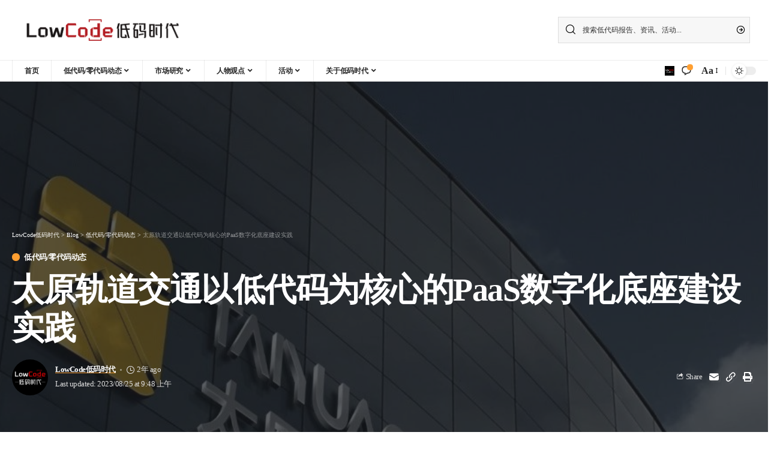

--- FILE ---
content_type: text/html; charset=UTF-8
request_url: http://www.lowcodetime.com/10808.html
body_size: 40299
content:
<!DOCTYPE html>
<html lang="zh-CN">
<head>
    <meta charset="UTF-8">
    <meta http-equiv="X-UA-Compatible" content="IE=edge">
    <meta name="viewport" content="width=device-width, initial-scale=1">
    <link rel="profile" href="https://gmpg.org/xfn/11">
	<title>太原轨道交通以低代码为核心的PaaS数字化底座建设实践 &#8211; LowCode低码时代</title>
<meta name='robots' content='max-image-preview:large' />
<link rel='dns-prefetch' href='//www.lowcodetime.com' />
<link rel='dns-prefetch' href='//s.w.org' />
<link rel="alternate" type="application/rss+xml" title="LowCode低码时代 &raquo; Feed" href="http://www.lowcodetime.com/feed" />
<link rel="alternate" type="application/rss+xml" title="LowCode低码时代 &raquo; 评论Feed" href="http://www.lowcodetime.com/comments/feed" />
<link rel="alternate" type="application/rss+xml" title="LowCode低码时代 &raquo; 太原轨道交通以低代码为核心的PaaS数字化底座建设实践评论Feed" href="http://www.lowcodetime.com/10808.html/feed" />
            <link rel="pingback" href="http://www.lowcodetime.com/xmlrpc.php"/>
		<script type="application/ld+json">{"@context":"http://schema.org","@type":"Organization","legalName":"LowCode\u4f4e\u7801\u65f6\u4ee3","url":"http://www.lowcodetime.com/","address":{"@type":"PostalAddress","streetAddress":"\u4e2d\u7535\u53d1\u5c55\u5927\u53a6","addressLocality":"\u5317\u4eac\u5e02\u671d\u9633\u533a","postalCode":"100000"},"email":"service@rpa-cn.com"}</script>
<script>
window._wpemojiSettings = {"baseUrl":"https:\/\/s.w.org\/images\/core\/emoji\/14.0.0\/72x72\/","ext":".png","svgUrl":"https:\/\/s.w.org\/images\/core\/emoji\/14.0.0\/svg\/","svgExt":".svg","source":{"wpemoji":"http:\/\/www.lowcodetime.com\/wp-includes\/js\/wp-emoji.js?ver=6.0.11","twemoji":"http:\/\/www.lowcodetime.com\/wp-includes\/js\/twemoji.js?ver=6.0.11"}};
/**
 * @output wp-includes/js/wp-emoji-loader.js
 */

( function( window, document, settings ) {
	var src, ready, ii, tests;

	// Create a canvas element for testing native browser support of emoji.
	var canvas = document.createElement( 'canvas' );
	var context = canvas.getContext && canvas.getContext( '2d' );

	/**
	 * Checks if two sets of Emoji characters render the same visually.
	 *
	 * @since 4.9.0
	 *
	 * @private
	 *
	 * @param {number[]} set1 Set of Emoji character codes.
	 * @param {number[]} set2 Set of Emoji character codes.
	 *
	 * @return {boolean} True if the two sets render the same.
	 */
	function emojiSetsRenderIdentically( set1, set2 ) {
		var stringFromCharCode = String.fromCharCode;

		// Cleanup from previous test.
		context.clearRect( 0, 0, canvas.width, canvas.height );
		context.fillText( stringFromCharCode.apply( this, set1 ), 0, 0 );
		var rendered1 = canvas.toDataURL();

		// Cleanup from previous test.
		context.clearRect( 0, 0, canvas.width, canvas.height );
		context.fillText( stringFromCharCode.apply( this, set2 ), 0, 0 );
		var rendered2 = canvas.toDataURL();

		return rendered1 === rendered2;
	}

	/**
	 * Detects if the browser supports rendering emoji or flag emoji.
	 *
	 * Flag emoji are a single glyph made of two characters, so some browsers
	 * (notably, Firefox OS X) don't support them.
	 *
	 * @since 4.2.0
	 *
	 * @private
	 *
	 * @param {string} type Whether to test for support of "flag" or "emoji".
	 *
	 * @return {boolean} True if the browser can render emoji, false if it cannot.
	 */
	function browserSupportsEmoji( type ) {
		var isIdentical;

		if ( ! context || ! context.fillText ) {
			return false;
		}

		/*
		 * Chrome on OS X added native emoji rendering in M41. Unfortunately,
		 * it doesn't work when the font is bolder than 500 weight. So, we
		 * check for bold rendering support to avoid invisible emoji in Chrome.
		 */
		context.textBaseline = 'top';
		context.font = '600 32px Arial';

		switch ( type ) {
			case 'flag':
				/*
				 * Test for Transgender flag compatibility. This flag is shortlisted for the Emoji 13 spec,
				 * but has landed in Twemoji early, so we can add support for it, too.
				 *
				 * To test for support, we try to render it, and compare the rendering to how it would look if
				 * the browser doesn't render it correctly (white flag emoji + transgender symbol).
				 */
				isIdentical = emojiSetsRenderIdentically(
					[ 0x1F3F3, 0xFE0F, 0x200D, 0x26A7, 0xFE0F ],
					[ 0x1F3F3, 0xFE0F, 0x200B, 0x26A7, 0xFE0F ]
				);

				if ( isIdentical ) {
					return false;
				}

				/*
				 * Test for UN flag compatibility. This is the least supported of the letter locale flags,
				 * so gives us an easy test for full support.
				 *
				 * To test for support, we try to render it, and compare the rendering to how it would look if
				 * the browser doesn't render it correctly ([U] + [N]).
				 */
				isIdentical = emojiSetsRenderIdentically(
					[ 0xD83C, 0xDDFA, 0xD83C, 0xDDF3 ],
					[ 0xD83C, 0xDDFA, 0x200B, 0xD83C, 0xDDF3 ]
				);

				if ( isIdentical ) {
					return false;
				}

				/*
				 * Test for English flag compatibility. England is a country in the United Kingdom, it
				 * does not have a two letter locale code but rather an five letter sub-division code.
				 *
				 * To test for support, we try to render it, and compare the rendering to how it would look if
				 * the browser doesn't render it correctly (black flag emoji + [G] + [B] + [E] + [N] + [G]).
				 */
				isIdentical = emojiSetsRenderIdentically(
					[ 0xD83C, 0xDFF4, 0xDB40, 0xDC67, 0xDB40, 0xDC62, 0xDB40, 0xDC65, 0xDB40, 0xDC6E, 0xDB40, 0xDC67, 0xDB40, 0xDC7F ],
					[ 0xD83C, 0xDFF4, 0x200B, 0xDB40, 0xDC67, 0x200B, 0xDB40, 0xDC62, 0x200B, 0xDB40, 0xDC65, 0x200B, 0xDB40, 0xDC6E, 0x200B, 0xDB40, 0xDC67, 0x200B, 0xDB40, 0xDC7F ]
				);

				return ! isIdentical;
			case 'emoji':
				/*
				 * Why can't we be friends? Everyone can now shake hands in emoji, regardless of skin tone!
				 *
				 * To test for Emoji 14.0 support, try to render a new emoji: Handshake: Light Skin Tone, Dark Skin Tone.
				 *
				 * The Handshake: Light Skin Tone, Dark Skin Tone emoji is a ZWJ sequence combining 🫱 Rightwards Hand,
				 * 🏻 Light Skin Tone, a Zero Width Joiner, 🫲 Leftwards Hand, and 🏿 Dark Skin Tone.
				 *
				 * 0x1FAF1 == Rightwards Hand
				 * 0x1F3FB == Light Skin Tone
				 * 0x200D == Zero-Width Joiner (ZWJ) that links the code points for the new emoji or
				 * 0x200B == Zero-Width Space (ZWS) that is rendered for clients not supporting the new emoji.
				 * 0x1FAF2 == Leftwards Hand
				 * 0x1F3FF == Dark Skin Tone.
				 *
				 * When updating this test for future Emoji releases, ensure that individual emoji that make up the
				 * sequence come from older emoji standards.
				 */
				isIdentical = emojiSetsRenderIdentically(
					[0x1FAF1, 0x1F3FB, 0x200D, 0x1FAF2, 0x1F3FF],
					[0x1FAF1, 0x1F3FB, 0x200B, 0x1FAF2, 0x1F3FF]
				);

				return ! isIdentical;
		}

		return false;
	}

	/**
	 * Adds a script to the head of the document.
	 *
	 * @ignore
	 *
	 * @since 4.2.0
	 *
	 * @param {Object} src The url where the script is located.
	 * @return {void}
	 */
	function addScript( src ) {
		var script = document.createElement( 'script' );

		script.src = src;
		script.defer = script.type = 'text/javascript';
		document.getElementsByTagName( 'head' )[0].appendChild( script );
	}

	tests = Array( 'flag', 'emoji' );

	settings.supports = {
		everything: true,
		everythingExceptFlag: true
	};

	/*
	 * Tests the browser support for flag emojis and other emojis, and adjusts the
	 * support settings accordingly.
	 */
	for( ii = 0; ii < tests.length; ii++ ) {
		settings.supports[ tests[ ii ] ] = browserSupportsEmoji( tests[ ii ] );

		settings.supports.everything = settings.supports.everything && settings.supports[ tests[ ii ] ];

		if ( 'flag' !== tests[ ii ] ) {
			settings.supports.everythingExceptFlag = settings.supports.everythingExceptFlag && settings.supports[ tests[ ii ] ];
		}
	}

	settings.supports.everythingExceptFlag = settings.supports.everythingExceptFlag && ! settings.supports.flag;

	// Sets DOMReady to false and assigns a ready function to settings.
	settings.DOMReady = false;
	settings.readyCallback = function() {
		settings.DOMReady = true;
	};

	// When the browser can not render everything we need to load a polyfill.
	if ( ! settings.supports.everything ) {
		ready = function() {
			settings.readyCallback();
		};

		/*
		 * Cross-browser version of adding a dom ready event.
		 */
		if ( document.addEventListener ) {
			document.addEventListener( 'DOMContentLoaded', ready, false );
			window.addEventListener( 'load', ready, false );
		} else {
			window.attachEvent( 'onload', ready );
			document.attachEvent( 'onreadystatechange', function() {
				if ( 'complete' === document.readyState ) {
					settings.readyCallback();
				}
			} );
		}

		src = settings.source || {};

		if ( src.concatemoji ) {
			addScript( src.concatemoji );
		} else if ( src.wpemoji && src.twemoji ) {
			addScript( src.twemoji );
			addScript( src.wpemoji );
		}
	}

} )( window, document, window._wpemojiSettings );
</script>
<style>
img.wp-smiley,
img.emoji {
	display: inline !important;
	border: none !important;
	box-shadow: none !important;
	height: 1em !important;
	width: 1em !important;
	margin: 0 0.07em !important;
	vertical-align: -0.1em !important;
	background: none !important;
	padding: 0 !important;
}
</style>
	<link rel='stylesheet' id='wxsync_main_css-css'  href='http://www.lowcodetime.com/wp-content/plugins/wxsync/libs/wxsync.css?ver=1.0.2' media='screen' />
<style id='global-styles-inline-css'>
body{--wp--preset--color--black: #000000;--wp--preset--color--cyan-bluish-gray: #abb8c3;--wp--preset--color--white: #ffffff;--wp--preset--color--pale-pink: #f78da7;--wp--preset--color--vivid-red: #cf2e2e;--wp--preset--color--luminous-vivid-orange: #ff6900;--wp--preset--color--luminous-vivid-amber: #fcb900;--wp--preset--color--light-green-cyan: #7bdcb5;--wp--preset--color--vivid-green-cyan: #00d084;--wp--preset--color--pale-cyan-blue: #8ed1fc;--wp--preset--color--vivid-cyan-blue: #0693e3;--wp--preset--color--vivid-purple: #9b51e0;--wp--preset--gradient--vivid-cyan-blue-to-vivid-purple: linear-gradient(135deg,rgba(6,147,227,1) 0%,rgb(155,81,224) 100%);--wp--preset--gradient--light-green-cyan-to-vivid-green-cyan: linear-gradient(135deg,rgb(122,220,180) 0%,rgb(0,208,130) 100%);--wp--preset--gradient--luminous-vivid-amber-to-luminous-vivid-orange: linear-gradient(135deg,rgba(252,185,0,1) 0%,rgba(255,105,0,1) 100%);--wp--preset--gradient--luminous-vivid-orange-to-vivid-red: linear-gradient(135deg,rgba(255,105,0,1) 0%,rgb(207,46,46) 100%);--wp--preset--gradient--very-light-gray-to-cyan-bluish-gray: linear-gradient(135deg,rgb(238,238,238) 0%,rgb(169,184,195) 100%);--wp--preset--gradient--cool-to-warm-spectrum: linear-gradient(135deg,rgb(74,234,220) 0%,rgb(151,120,209) 20%,rgb(207,42,186) 40%,rgb(238,44,130) 60%,rgb(251,105,98) 80%,rgb(254,248,76) 100%);--wp--preset--gradient--blush-light-purple: linear-gradient(135deg,rgb(255,206,236) 0%,rgb(152,150,240) 100%);--wp--preset--gradient--blush-bordeaux: linear-gradient(135deg,rgb(254,205,165) 0%,rgb(254,45,45) 50%,rgb(107,0,62) 100%);--wp--preset--gradient--luminous-dusk: linear-gradient(135deg,rgb(255,203,112) 0%,rgb(199,81,192) 50%,rgb(65,88,208) 100%);--wp--preset--gradient--pale-ocean: linear-gradient(135deg,rgb(255,245,203) 0%,rgb(182,227,212) 50%,rgb(51,167,181) 100%);--wp--preset--gradient--electric-grass: linear-gradient(135deg,rgb(202,248,128) 0%,rgb(113,206,126) 100%);--wp--preset--gradient--midnight: linear-gradient(135deg,rgb(2,3,129) 0%,rgb(40,116,252) 100%);--wp--preset--duotone--dark-grayscale: url('#wp-duotone-dark-grayscale');--wp--preset--duotone--grayscale: url('#wp-duotone-grayscale');--wp--preset--duotone--purple-yellow: url('#wp-duotone-purple-yellow');--wp--preset--duotone--blue-red: url('#wp-duotone-blue-red');--wp--preset--duotone--midnight: url('#wp-duotone-midnight');--wp--preset--duotone--magenta-yellow: url('#wp-duotone-magenta-yellow');--wp--preset--duotone--purple-green: url('#wp-duotone-purple-green');--wp--preset--duotone--blue-orange: url('#wp-duotone-blue-orange');--wp--preset--font-size--small: 13px;--wp--preset--font-size--medium: 20px;--wp--preset--font-size--large: 36px;--wp--preset--font-size--x-large: 42px;}.has-black-color{color: var(--wp--preset--color--black) !important;}.has-cyan-bluish-gray-color{color: var(--wp--preset--color--cyan-bluish-gray) !important;}.has-white-color{color: var(--wp--preset--color--white) !important;}.has-pale-pink-color{color: var(--wp--preset--color--pale-pink) !important;}.has-vivid-red-color{color: var(--wp--preset--color--vivid-red) !important;}.has-luminous-vivid-orange-color{color: var(--wp--preset--color--luminous-vivid-orange) !important;}.has-luminous-vivid-amber-color{color: var(--wp--preset--color--luminous-vivid-amber) !important;}.has-light-green-cyan-color{color: var(--wp--preset--color--light-green-cyan) !important;}.has-vivid-green-cyan-color{color: var(--wp--preset--color--vivid-green-cyan) !important;}.has-pale-cyan-blue-color{color: var(--wp--preset--color--pale-cyan-blue) !important;}.has-vivid-cyan-blue-color{color: var(--wp--preset--color--vivid-cyan-blue) !important;}.has-vivid-purple-color{color: var(--wp--preset--color--vivid-purple) !important;}.has-black-background-color{background-color: var(--wp--preset--color--black) !important;}.has-cyan-bluish-gray-background-color{background-color: var(--wp--preset--color--cyan-bluish-gray) !important;}.has-white-background-color{background-color: var(--wp--preset--color--white) !important;}.has-pale-pink-background-color{background-color: var(--wp--preset--color--pale-pink) !important;}.has-vivid-red-background-color{background-color: var(--wp--preset--color--vivid-red) !important;}.has-luminous-vivid-orange-background-color{background-color: var(--wp--preset--color--luminous-vivid-orange) !important;}.has-luminous-vivid-amber-background-color{background-color: var(--wp--preset--color--luminous-vivid-amber) !important;}.has-light-green-cyan-background-color{background-color: var(--wp--preset--color--light-green-cyan) !important;}.has-vivid-green-cyan-background-color{background-color: var(--wp--preset--color--vivid-green-cyan) !important;}.has-pale-cyan-blue-background-color{background-color: var(--wp--preset--color--pale-cyan-blue) !important;}.has-vivid-cyan-blue-background-color{background-color: var(--wp--preset--color--vivid-cyan-blue) !important;}.has-vivid-purple-background-color{background-color: var(--wp--preset--color--vivid-purple) !important;}.has-black-border-color{border-color: var(--wp--preset--color--black) !important;}.has-cyan-bluish-gray-border-color{border-color: var(--wp--preset--color--cyan-bluish-gray) !important;}.has-white-border-color{border-color: var(--wp--preset--color--white) !important;}.has-pale-pink-border-color{border-color: var(--wp--preset--color--pale-pink) !important;}.has-vivid-red-border-color{border-color: var(--wp--preset--color--vivid-red) !important;}.has-luminous-vivid-orange-border-color{border-color: var(--wp--preset--color--luminous-vivid-orange) !important;}.has-luminous-vivid-amber-border-color{border-color: var(--wp--preset--color--luminous-vivid-amber) !important;}.has-light-green-cyan-border-color{border-color: var(--wp--preset--color--light-green-cyan) !important;}.has-vivid-green-cyan-border-color{border-color: var(--wp--preset--color--vivid-green-cyan) !important;}.has-pale-cyan-blue-border-color{border-color: var(--wp--preset--color--pale-cyan-blue) !important;}.has-vivid-cyan-blue-border-color{border-color: var(--wp--preset--color--vivid-cyan-blue) !important;}.has-vivid-purple-border-color{border-color: var(--wp--preset--color--vivid-purple) !important;}.has-vivid-cyan-blue-to-vivid-purple-gradient-background{background: var(--wp--preset--gradient--vivid-cyan-blue-to-vivid-purple) !important;}.has-light-green-cyan-to-vivid-green-cyan-gradient-background{background: var(--wp--preset--gradient--light-green-cyan-to-vivid-green-cyan) !important;}.has-luminous-vivid-amber-to-luminous-vivid-orange-gradient-background{background: var(--wp--preset--gradient--luminous-vivid-amber-to-luminous-vivid-orange) !important;}.has-luminous-vivid-orange-to-vivid-red-gradient-background{background: var(--wp--preset--gradient--luminous-vivid-orange-to-vivid-red) !important;}.has-very-light-gray-to-cyan-bluish-gray-gradient-background{background: var(--wp--preset--gradient--very-light-gray-to-cyan-bluish-gray) !important;}.has-cool-to-warm-spectrum-gradient-background{background: var(--wp--preset--gradient--cool-to-warm-spectrum) !important;}.has-blush-light-purple-gradient-background{background: var(--wp--preset--gradient--blush-light-purple) !important;}.has-blush-bordeaux-gradient-background{background: var(--wp--preset--gradient--blush-bordeaux) !important;}.has-luminous-dusk-gradient-background{background: var(--wp--preset--gradient--luminous-dusk) !important;}.has-pale-ocean-gradient-background{background: var(--wp--preset--gradient--pale-ocean) !important;}.has-electric-grass-gradient-background{background: var(--wp--preset--gradient--electric-grass) !important;}.has-midnight-gradient-background{background: var(--wp--preset--gradient--midnight) !important;}.has-small-font-size{font-size: var(--wp--preset--font-size--small) !important;}.has-medium-font-size{font-size: var(--wp--preset--font-size--medium) !important;}.has-large-font-size{font-size: var(--wp--preset--font-size--large) !important;}.has-x-large-font-size{font-size: var(--wp--preset--font-size--x-large) !important;}
</style>
<link rel='stylesheet' id='contact-form-7-css'  href='http://www.lowcodetime.com/wp-content/plugins/contact-form-7/includes/css/styles.css?ver=5.6.3' media='all' />
<link rel='stylesheet' id='foxiz-main-css'  href='http://www.lowcodetime.com/wp-content/themes/foxiz/assets/css/main.css?ver=1.5.0' media='all' />
<link rel='stylesheet' id='foxiz-print-css'  href='http://www.lowcodetime.com/wp-content/themes/foxiz/assets/css/print.css?ver=1.5.0' media='all' />
<link rel='stylesheet' id='foxiz-style-css'  href='http://www.lowcodetime.com/wp-content/themes/foxiz/style.css?ver=1.5.0' media='all' />
<style id='foxiz-style-inline-css'>
:root {--body-family:Merriweather;--body-fweight:400;--body-fcolor:#000000;--h1-family:Oswald;--h1-fweight:600;--h1-fsize:42px;--h1-fspace:-1.2px;--h2-family:Oswald;--h2-fweight:600;--h2-fsize:34px;--h2-fspace:-1.2px;--h3-family:Oswald;--h3-fweight:600;--h3-fsize:22px;--h3-fspace:-.8px;--h4-family:Oswald;--h4-fweight:500;--h4-fsize:17px;--h4-fspace:-.5px;--h5-family:Oswald;--h5-fweight:500;--h5-fsize:15px;--h5-fspace:-.5px;--h6-family:Oswald;--h6-fweight:500;--h6-fsize:14px;--h6-fspace:-.5px;--cat-family:Montserrat;--cat-fweight:600;--cat-transform:uppercase;--cat-fsize:10px;--cat-fspace:-.5px;--meta-family:Montserrat;--meta-fweight:400;--meta-fsize:11px;--meta-fspace:-.5px;--meta-b-family:Montserrat;--meta-b-fweight:600;--meta-b-fcolor:#;--meta-b-fspace:-.5px;--input-family:Montserrat;--input-fweight:400;--input-fsize:12px;--btn-family:Montserrat;--btn-fweight:600;--btn-fsize:10px;--menu-family:Montserrat;--menu-fweight:600;--menu-fsize:12px;--submenu-family:Montserrat;--submenu-fweight:600;--submenu-fsize:11px;--dwidgets-family:Montserrat;--dwidgets-fweight:600;--dwidgets-fsize:13px;--dwidgets-fspace:-.5px;--headline-family:Oswald;--headline-fweight:700;--headline-fsize:54px;--headline-fspace:-1.5px;--tagline-family:Montserrat;--tagline-fweight:600;--tagline-fsize:24px;--tagline-fspace:-1px;--heading-family:Montserrat;--heading-fweight:700;--quote-family:Montserrat;--quote-fweight:700;--quote-fspace:-1px;--readmore-fsize : 10px;--bcrumb-fsize : 10px;--excerpt-fsize : 14px;--headline-s-fsize : 42px;--tagline-s-fsize : 24px;}@media (max-width: 1024px) {body {--h1-fsize : 30px;--h2-fsize : 26px;--h3-fsize : 19px;--h4-fsize : 16px;--h5-fsize : 15px;--h6-fsize : 13px;--input-fsize : 12px;--btn-fsize : 10px;--bcrumb-fsize : 10px;--excerpt-fsize : 13px;--dwidgets-fsize : 12px;--headline-fsize : 40px;--headline-s-fsize : 40px;--tagline-fsize : 20px;--tagline-s-fsize : 20px;}}@media (max-width: 767px) {body {--h1-fsize : 24px;--h2-fsize : 24px;--h3-fsize : 18px;--h4-fsize : 16px;--h5-fsize : 15px;--h6-fsize : 13px;--input-fsize : 12px;--btn-fsize : 10px;--bcrumb-fsize : 10px;--excerpt-fsize : 13px;--dwidgets-fsize : 12px;--headline-fsize : 30px;--headline-s-fsize : 30px;--tagline-fsize : 16px;--tagline-s-fsize : 16px;}}:root {--g-color :#ff9f31;--g-color-90 :#ff9f31e6;}[data-theme="dark"], .light-scheme {--solid-white :#0e0e0e;}.is-hd-4 {--nav-height :36px;--hd4-logo-height :70px;}[data-theme="dark"].is-hd-4 {--nav-bg: #0e0e0e;--nav-bg-from: #0e0e0e;--nav-bg-to: #0e0e0e;}:root {--privacy-bg-color :#000000;--privacy-color :#ffffff;--round-3 :0px;--round-5 :0px;--round-7 :0px;--hyperlink-line-color :var(--g-color);--single-category-fsize :13px;}.breadcrumb-inner, .woocommerce-breadcrumb { font-family:Montserrat;font-weight:500;}.p-readmore { font-family:Montserrat;font-weight:600;letter-spacing:-.5px;}.mobile-menu > li > a  { font-family:Montserrat;font-weight:600;font-size:12px;}.mobile-menu .sub-menu a { font-family:Montserrat;font-weight:600;font-size:11px;}.mobile-qview a { font-family:Montserrat;font-weight:600;font-size:14px;}.search-header:before { background-repeat : no-repeat;background-size : cover;background-image : url(http://static-img-job.rpa-cn.com/lowcode/2022/09/20220911045810694.webp);background-attachment : scroll;background-position : center center;}[data-theme="dark"] .search-header:before { background-repeat : no-repeat;background-size : cover;background-image : url(http://static-img-job.rpa-cn.com/lowcode/2022/09/20220911045817252.webp);background-attachment : scroll;background-position : center center;}.footer-has-bg { background-color : #000000;}[data-theme="dark"] .footer-has-bg { background-color : #080808;}.copyright-menu a { font-size:11px; }.footer-col .widget_nav_menu a span { font-size:13px; }#amp-mobile-version-switcher { display: none; }.notification-icon-svg { -webkit-mask-image: url(http://static-img-job.rpa-cn.com/lowcode/2022/09/20220913070203391.svg);mask-image: url(http://static-img-job.rpa-cn.com/lowcode/2022/09/20220913070203391.svg); }.notification-icon-svg { font-size: 20px;}.login-icon-svg { background-image: url(http://static-img-job.rpa-cn.com/lowcode/2022/09/20220909022553604.jpg); background-size: cover; background-color: transparent; }.login-icon-svg { font-size: 16px;}
</style>
<script src='http://www.lowcodetime.com/wp-includes/js/jquery/jquery.js?ver=3.6.0' id='jquery-core-js'></script>
<script src='http://www.lowcodetime.com/wp-includes/js/jquery/jquery-migrate.js?ver=3.3.2' id='jquery-migrate-js'></script>
<script src='http://www.lowcodetime.com/wp-content/plugins/apoyl-weixinshare/public/js/jweixin-1.6.0.js?ver=1.6.0' id='apoyl-weixinshare-js'></script>
<link rel="https://api.w.org/" href="http://www.lowcodetime.com/wp-json/" /><link rel="alternate" type="application/json" href="http://www.lowcodetime.com/wp-json/wp/v2/posts/10808" /><link rel="EditURI" type="application/rsd+xml" title="RSD" href="http://www.lowcodetime.com/xmlrpc.php?rsd" />
<link rel="wlwmanifest" type="application/wlwmanifest+xml" href="http://www.lowcodetime.com/wp-includes/wlwmanifest.xml" /> 
<meta name="generator" content="WordPress 6.0.11" />
<link rel="canonical" href="http://www.lowcodetime.com/10808.html" />
<link rel='shortlink' href='http://www.lowcodetime.com/?p=10808' />
<link rel="alternate" type="application/json+oembed" href="http://www.lowcodetime.com/wp-json/oembed/1.0/embed?url=http%3A%2F%2Fwww.lowcodetime.com%2F10808.html" />
<link rel="alternate" type="text/xml+oembed" href="http://www.lowcodetime.com/wp-json/oembed/1.0/embed?url=http%3A%2F%2Fwww.lowcodetime.com%2F10808.html&#038;format=xml" />
<script type="application/ld+json">{"@context":"http://schema.org","@type":"WebSite","@id":"http://www.lowcodetime.com/#website","url":"http://www.lowcodetime.com/","name":"LowCode\u4f4e\u7801\u65f6\u4ee3","potentialAction":{"@type":"SearchAction","target":"http://www.lowcodetime.com/?s={search_term_string}","query-input":"required name=search_term_string"}}</script>

		<style>
			#wp-admin-bar-pvc-post-views .pvc-graph-container { padding-top: 6px; padding-bottom: 6px; position: relative; display: block; height: 100%; box-sizing: border-box; }
			#wp-admin-bar-pvc-post-views .pvc-line-graph {
				display: inline-block;
				width: 1px;
				margin-right: 1px;
				background-color: #ccc;
				vertical-align: baseline;
			}
			#wp-admin-bar-pvc-post-views .pvc-line-graph:hover { background-color: #eee; }
			#wp-admin-bar-pvc-post-views .pvc-line-graph-0 { height: 1% }
			#wp-admin-bar-pvc-post-views .pvc-line-graph-1 { height: 5% }
			#wp-admin-bar-pvc-post-views .pvc-line-graph-2 { height: 10% }
			#wp-admin-bar-pvc-post-views .pvc-line-graph-3 { height: 15% }
			#wp-admin-bar-pvc-post-views .pvc-line-graph-4 { height: 20% }
			#wp-admin-bar-pvc-post-views .pvc-line-graph-5 { height: 25% }
			#wp-admin-bar-pvc-post-views .pvc-line-graph-6 { height: 30% }
			#wp-admin-bar-pvc-post-views .pvc-line-graph-7 { height: 35% }
			#wp-admin-bar-pvc-post-views .pvc-line-graph-8 { height: 40% }
			#wp-admin-bar-pvc-post-views .pvc-line-graph-9 { height: 45% }
			#wp-admin-bar-pvc-post-views .pvc-line-graph-10 { height: 50% }
			#wp-admin-bar-pvc-post-views .pvc-line-graph-11 { height: 55% }
			#wp-admin-bar-pvc-post-views .pvc-line-graph-12 { height: 60% }
			#wp-admin-bar-pvc-post-views .pvc-line-graph-13 { height: 65% }
			#wp-admin-bar-pvc-post-views .pvc-line-graph-14 { height: 70% }
			#wp-admin-bar-pvc-post-views .pvc-line-graph-15 { height: 75% }
			#wp-admin-bar-pvc-post-views .pvc-line-graph-16 { height: 80% }
			#wp-admin-bar-pvc-post-views .pvc-line-graph-17 { height: 85% }
			#wp-admin-bar-pvc-post-views .pvc-line-graph-18 { height: 90% }
			#wp-admin-bar-pvc-post-views .pvc-line-graph-19 { height: 95% }
			#wp-admin-bar-pvc-post-views .pvc-line-graph-20 { height: 100% }
		</style>            <meta property="og:title" content="太原轨道交通以低代码为核心的PaaS数字化底座建设实践"/>
            <meta property="og:url" content="http://www.lowcodetime.com/10808.html"/>
            <meta property="og:site_name" content="LowCode低码时代"/>
			                <meta property="og:image" content="http://static-img-job.rpa-cn.com/lowcode/2023/08/20230825200214569.jpeg"/>
						                <meta property="og:type" content="article"/>
                <meta property="article:published_time" content="2023-08-24T17:48:21+00:00"/>
                <meta property="article:modified_time" content="2023-08-24T17:48:21+00:00"/>
                <meta name="author" content="LowCode低码时代"/>
                <meta name="twitter:card" content="summary_large_image"/>
                <meta name="twitter:creator" content="@LowCode低码时代"/>
                <meta name="twitter:label1" content="Written by"/>
                <meta name="twitter:data1" content="LowCode低码时代"/>
				                <meta name="twitter:label2" content="Est. reading time"/>
                <meta name="twitter:data2" content="1> minutes"/>
			<link rel="icon" href="http://static-img-job.rpa-cn.com/lowcode/2022/09/20220909072012642.ico" sizes="32x32" />
<link rel="icon" href="http://static-img-job.rpa-cn.com/lowcode/2022/09/20220909072012642.ico" sizes="192x192" />
<link rel="apple-touch-icon" href="http://static-img-job.rpa-cn.com/lowcode/2022/09/20220909072012642.ico" />
<meta name="msapplication-TileImage" content="http://static-img-job.rpa-cn.com/lowcode/2022/09/20220909072012642.ico" />
<style id="wpforms-css-vars-root">
				:root {
					--wpforms-field-border-radius: 3px;
--wpforms-field-border-style: solid;
--wpforms-field-border-size: 1px;
--wpforms-field-background-color: #ffffff;
--wpforms-field-border-color: rgba( 0, 0, 0, 0.25 );
--wpforms-field-border-color-spare: rgba( 0, 0, 0, 0.25 );
--wpforms-field-text-color: rgba( 0, 0, 0, 0.7 );
--wpforms-field-menu-color: #ffffff;
--wpforms-label-color: rgba( 0, 0, 0, 0.85 );
--wpforms-label-sublabel-color: rgba( 0, 0, 0, 0.55 );
--wpforms-label-error-color: #d63637;
--wpforms-button-border-radius: 3px;
--wpforms-button-border-style: none;
--wpforms-button-border-size: 1px;
--wpforms-button-background-color: #066aab;
--wpforms-button-border-color: #066aab;
--wpforms-button-text-color: #ffffff;
--wpforms-page-break-color: #066aab;
--wpforms-background-image: none;
--wpforms-background-position: center center;
--wpforms-background-repeat: no-repeat;
--wpforms-background-size: cover;
--wpforms-background-width: 100px;
--wpforms-background-height: 100px;
--wpforms-background-color: rgba( 0, 0, 0, 0 );
--wpforms-background-url: none;
--wpforms-container-padding: 0px;
--wpforms-container-border-style: none;
--wpforms-container-border-width: 1px;
--wpforms-container-border-color: #000000;
--wpforms-container-border-radius: 3px;
--wpforms-field-size-input-height: 43px;
--wpforms-field-size-input-spacing: 15px;
--wpforms-field-size-font-size: 16px;
--wpforms-field-size-line-height: 19px;
--wpforms-field-size-padding-h: 14px;
--wpforms-field-size-checkbox-size: 16px;
--wpforms-field-size-sublabel-spacing: 5px;
--wpforms-field-size-icon-size: 1;
--wpforms-label-size-font-size: 16px;
--wpforms-label-size-line-height: 19px;
--wpforms-label-size-sublabel-font-size: 14px;
--wpforms-label-size-sublabel-line-height: 17px;
--wpforms-button-size-font-size: 17px;
--wpforms-button-size-height: 41px;
--wpforms-button-size-padding-h: 15px;
--wpforms-button-size-margin-top: 10px;
--wpforms-container-shadow-size-box-shadow: none;

				}
			</style></head>
<body class="post-template-default single single-post postid-10808 single-format-standard wp-embed-responsive elementor-default elementor-kit-5 menu-ani-1 hover-ani-3 wc-res-list is-hd-4 is-standard-5 is-backtop is-mstick is-smart-sticky yes-tstick dark-opacity top-spacing sync-bookmarks" data-theme="default">

	<svg
		xmlns="http://www.w3.org/2000/svg"
		viewBox="0 0 0 0"
		width="0"
		height="0"
		focusable="false"
		role="none"
		style="visibility: hidden; position: absolute; left: -9999px; overflow: hidden;"
	>
		<defs>
			<filter id="wp-duotone-dark-grayscale">
				<feColorMatrix
					color-interpolation-filters="sRGB"
					type="matrix"
					values="
						.299 .587 .114 0 0
						.299 .587 .114 0 0
						.299 .587 .114 0 0
						.299 .587 .114 0 0
					"
				/>
				<feComponentTransfer color-interpolation-filters="sRGB" >
					<feFuncR type="table" tableValues="0 0.49803921568627" />
					<feFuncG type="table" tableValues="0 0.49803921568627" />
					<feFuncB type="table" tableValues="0 0.49803921568627" />
					<feFuncA type="table" tableValues="1 1" />
				</feComponentTransfer>
				<feComposite in2="SourceGraphic" operator="in" />
			</filter>
		</defs>
	</svg>

	
	<svg
		xmlns="http://www.w3.org/2000/svg"
		viewBox="0 0 0 0"
		width="0"
		height="0"
		focusable="false"
		role="none"
		style="visibility: hidden; position: absolute; left: -9999px; overflow: hidden;"
	>
		<defs>
			<filter id="wp-duotone-grayscale">
				<feColorMatrix
					color-interpolation-filters="sRGB"
					type="matrix"
					values="
						.299 .587 .114 0 0
						.299 .587 .114 0 0
						.299 .587 .114 0 0
						.299 .587 .114 0 0
					"
				/>
				<feComponentTransfer color-interpolation-filters="sRGB" >
					<feFuncR type="table" tableValues="0 1" />
					<feFuncG type="table" tableValues="0 1" />
					<feFuncB type="table" tableValues="0 1" />
					<feFuncA type="table" tableValues="1 1" />
				</feComponentTransfer>
				<feComposite in2="SourceGraphic" operator="in" />
			</filter>
		</defs>
	</svg>

	
	<svg
		xmlns="http://www.w3.org/2000/svg"
		viewBox="0 0 0 0"
		width="0"
		height="0"
		focusable="false"
		role="none"
		style="visibility: hidden; position: absolute; left: -9999px; overflow: hidden;"
	>
		<defs>
			<filter id="wp-duotone-purple-yellow">
				<feColorMatrix
					color-interpolation-filters="sRGB"
					type="matrix"
					values="
						.299 .587 .114 0 0
						.299 .587 .114 0 0
						.299 .587 .114 0 0
						.299 .587 .114 0 0
					"
				/>
				<feComponentTransfer color-interpolation-filters="sRGB" >
					<feFuncR type="table" tableValues="0.54901960784314 0.98823529411765" />
					<feFuncG type="table" tableValues="0 1" />
					<feFuncB type="table" tableValues="0.71764705882353 0.25490196078431" />
					<feFuncA type="table" tableValues="1 1" />
				</feComponentTransfer>
				<feComposite in2="SourceGraphic" operator="in" />
			</filter>
		</defs>
	</svg>

	
	<svg
		xmlns="http://www.w3.org/2000/svg"
		viewBox="0 0 0 0"
		width="0"
		height="0"
		focusable="false"
		role="none"
		style="visibility: hidden; position: absolute; left: -9999px; overflow: hidden;"
	>
		<defs>
			<filter id="wp-duotone-blue-red">
				<feColorMatrix
					color-interpolation-filters="sRGB"
					type="matrix"
					values="
						.299 .587 .114 0 0
						.299 .587 .114 0 0
						.299 .587 .114 0 0
						.299 .587 .114 0 0
					"
				/>
				<feComponentTransfer color-interpolation-filters="sRGB" >
					<feFuncR type="table" tableValues="0 1" />
					<feFuncG type="table" tableValues="0 0.27843137254902" />
					<feFuncB type="table" tableValues="0.5921568627451 0.27843137254902" />
					<feFuncA type="table" tableValues="1 1" />
				</feComponentTransfer>
				<feComposite in2="SourceGraphic" operator="in" />
			</filter>
		</defs>
	</svg>

	
	<svg
		xmlns="http://www.w3.org/2000/svg"
		viewBox="0 0 0 0"
		width="0"
		height="0"
		focusable="false"
		role="none"
		style="visibility: hidden; position: absolute; left: -9999px; overflow: hidden;"
	>
		<defs>
			<filter id="wp-duotone-midnight">
				<feColorMatrix
					color-interpolation-filters="sRGB"
					type="matrix"
					values="
						.299 .587 .114 0 0
						.299 .587 .114 0 0
						.299 .587 .114 0 0
						.299 .587 .114 0 0
					"
				/>
				<feComponentTransfer color-interpolation-filters="sRGB" >
					<feFuncR type="table" tableValues="0 0" />
					<feFuncG type="table" tableValues="0 0.64705882352941" />
					<feFuncB type="table" tableValues="0 1" />
					<feFuncA type="table" tableValues="1 1" />
				</feComponentTransfer>
				<feComposite in2="SourceGraphic" operator="in" />
			</filter>
		</defs>
	</svg>

	
	<svg
		xmlns="http://www.w3.org/2000/svg"
		viewBox="0 0 0 0"
		width="0"
		height="0"
		focusable="false"
		role="none"
		style="visibility: hidden; position: absolute; left: -9999px; overflow: hidden;"
	>
		<defs>
			<filter id="wp-duotone-magenta-yellow">
				<feColorMatrix
					color-interpolation-filters="sRGB"
					type="matrix"
					values="
						.299 .587 .114 0 0
						.299 .587 .114 0 0
						.299 .587 .114 0 0
						.299 .587 .114 0 0
					"
				/>
				<feComponentTransfer color-interpolation-filters="sRGB" >
					<feFuncR type="table" tableValues="0.78039215686275 1" />
					<feFuncG type="table" tableValues="0 0.94901960784314" />
					<feFuncB type="table" tableValues="0.35294117647059 0.47058823529412" />
					<feFuncA type="table" tableValues="1 1" />
				</feComponentTransfer>
				<feComposite in2="SourceGraphic" operator="in" />
			</filter>
		</defs>
	</svg>

	
	<svg
		xmlns="http://www.w3.org/2000/svg"
		viewBox="0 0 0 0"
		width="0"
		height="0"
		focusable="false"
		role="none"
		style="visibility: hidden; position: absolute; left: -9999px; overflow: hidden;"
	>
		<defs>
			<filter id="wp-duotone-purple-green">
				<feColorMatrix
					color-interpolation-filters="sRGB"
					type="matrix"
					values="
						.299 .587 .114 0 0
						.299 .587 .114 0 0
						.299 .587 .114 0 0
						.299 .587 .114 0 0
					"
				/>
				<feComponentTransfer color-interpolation-filters="sRGB" >
					<feFuncR type="table" tableValues="0.65098039215686 0.40392156862745" />
					<feFuncG type="table" tableValues="0 1" />
					<feFuncB type="table" tableValues="0.44705882352941 0.4" />
					<feFuncA type="table" tableValues="1 1" />
				</feComponentTransfer>
				<feComposite in2="SourceGraphic" operator="in" />
			</filter>
		</defs>
	</svg>

	
	<svg
		xmlns="http://www.w3.org/2000/svg"
		viewBox="0 0 0 0"
		width="0"
		height="0"
		focusable="false"
		role="none"
		style="visibility: hidden; position: absolute; left: -9999px; overflow: hidden;"
	>
		<defs>
			<filter id="wp-duotone-blue-orange">
				<feColorMatrix
					color-interpolation-filters="sRGB"
					type="matrix"
					values="
						.299 .587 .114 0 0
						.299 .587 .114 0 0
						.299 .587 .114 0 0
						.299 .587 .114 0 0
					"
				/>
				<feComponentTransfer color-interpolation-filters="sRGB" >
					<feFuncR type="table" tableValues="0.098039215686275 1" />
					<feFuncG type="table" tableValues="0 0.66274509803922" />
					<feFuncB type="table" tableValues="0.84705882352941 0.41960784313725" />
					<feFuncA type="table" tableValues="1 1" />
				</feComponentTransfer>
				<feComposite in2="SourceGraphic" operator="in" />
			</filter>
		</defs>
	</svg>

	<div class="site-outer">
	        <header id="site-header" class="header-wrap rb-section header-4 header-wrapper has-quick-menu">
			        <div class="reading-indicator"><span id="reading-progress"></span></div>
		            <div class="logo-sec">
                <div class="logo-sec-inner rb-container edge-padding">
                    <div class="logo-sec-left">        <div class="logo-wrap is-image-logo site-branding">
            <a href="http://www.lowcodetime.com/" class="logo" title="LowCode低码时代">
				<img class="logo-default" data-mode="default" height="296" width="1271" src="http://static-img-job.rpa-cn.com/lowcode/2022/09/20220909082526392.png" srcset="http://static-img-job.rpa-cn.com/lowcode/2022/09/20220909082526392.png 1x,http://static-img-job.rpa-cn.com/lowcode/2022/09/20220909082526392.png 2x" alt="LowCode低码时代"><img class="logo-dark" data-mode="dark" height="465" width="2000" src="http://static-img-job.rpa-cn.com/lowcode/2022/09/20220909082316895.png" srcset="http://static-img-job.rpa-cn.com/lowcode/2022/09/20220909082316895.png 1x,http://static-img-job.rpa-cn.com/lowcode/2022/09/20220909082316895.png 2x" alt="LowCode低码时代">            </a>
        </div>
		</div>
                    <div class="logo-sec-right">
						        <div class="header-search-form">
			        <form method="get" action="http://www.lowcodetime.com/" class="rb-search-form">
            <div class="search-form-inner">
				                    <span class="search-icon"><i class="rbi rbi-search"></i></span>
				                <span class="search-text"><input type="text" class="field" placeholder="搜索低代码报告、资讯、活动..." value="" name="s"/></span>
                <span class="rb-search-submit"><input type="submit" value="Search"/>                        <i class="rbi rbi-cright"></i></span>
            </div>
        </form>
	</div>
		                    </div>
                </div>
            </div>
            <div id="navbar-outer" class="navbar-outer">
                <div id="sticky-holder" class="sticky-holder">
                    <div class="navbar-wrap">
                        <div class="rb-container edge-padding">
                            <div class="navbar-inner">
                                <div class="navbar-left">
									        <nav id="site-navigation" class="main-menu-wrap" aria-label="main menu"><ul id="menu-main" class="main-menu rb-menu large-menu" itemscope itemtype="http://www.schema.org/SiteNavigationElement"><li id="menu-item-2227" class="menu-item menu-item-type-post_type menu-item-object-page menu-item-home menu-item-2227"><a href="http://www.lowcodetime.com/"><span>首页</span></a></li>
<li id="menu-item-2325" class="menu-item menu-item-type-taxonomy menu-item-object-category current-post-ancestor current-menu-parent current-post-parent menu-item-2325 menu-item-has-children menu-has-child-mega is-child-wide mega-hierarchical"><a href="http://www.lowcodetime.com/category/latestnews"><span>低代码/零代码动态</span></a><div class="mega-dropdown is-mega-category"><div class="rb-container edge-padding"><div class="mega-dropdown-inner"><div class="mega-col mega-col-intro"><div class="h3"><a class="p-url" href="http://www.lowcodetime.com/category/latestnews">低代码/零代码动态</a></div><div class="cbox-description">厂商融资信息、行业新闻、招投标、技术研究等动态</div><a class="mega-link p-readmore" href="http://www.lowcodetime.com/category/latestnews"><span>Show More</span><i class="rbi rbi-cright"></i></a></div><div class="mega-col mega-col-trending"><div class="mega-header"><i class="rbi rbi-trending"></i><span class="h4">Top News</span></div><div id="mega-listing-trending-2325" class="block-wrap block-small block-list block-list-small-2 rb-columns rb-col-1"><div class="block-inner">        <div class="p-wrap p-small p-list-small-2" data-pid="9515">
	        <div class="feat-holder">
			        <div class="p-featured ratio-v1">
			        <a class="p-flink" href="http://www.lowcodetime.com/9515.html" title="ChatGPT模型重磅更新：API价格大幅度降低、新增模型等">
			<img width="96" height="96" src="http://static-img-job.rpa-cn.com/lowcode/2023/06/20230615200226349.jpeg" class="featured-img wp-post-image" alt="" loading="lazy" />        </a>
		        </div>
	        </div>
        <div class="p-content">
			<span class="entry-title h4">        <a class="p-url" href="http://www.lowcodetime.com/9515.html" rel="bookmark">ChatGPT模型重磅更新：API价格大幅度降低、新增模型等</a></span>            <div class="p-meta">
				                <div class="meta-inner is-meta">
					<span class="meta-el meta-date">
		<i class="rbi rbi-clock"></i>            <time class="date published" datetime="2023-06-15T12:42:56+08:00">3年 ago</time>
		        </span>
		                </div>
				            </div>
		        </div>
		        </div>
	        <div class="p-wrap p-small p-list-small-2" data-pid="9868">
	        <div class="feat-holder">
			        <div class="p-featured ratio-v1">
			        <a class="p-flink" href="http://www.lowcodetime.com/9868.html" title="重磅！GPT-4 API，全面开放使用！">
			<img width="96" height="96" src="http://static-img-job.rpa-cn.com/lowcode/2023/07/20230707200311386.jpeg" class="featured-img wp-post-image" alt="" loading="lazy" />        </a>
		        </div>
	        </div>
        <div class="p-content">
			<span class="entry-title h4">        <a class="p-url" href="http://www.lowcodetime.com/9868.html" rel="bookmark">重磅！GPT-4 API，全面开放使用！</a></span>            <div class="p-meta">
				                <div class="meta-inner is-meta">
					<span class="meta-el meta-date">
		<i class="rbi rbi-clock"></i>            <time class="date published" datetime="2023-07-07T11:51:31+08:00">3年 ago</time>
		        </span>
		                </div>
				            </div>
		        </div>
		        </div>
	        <div class="p-wrap p-small p-list-small-2" data-pid="10182">
	        <div class="feat-holder">
			        <div class="p-featured ratio-v1">
			        <a class="p-flink" href="http://www.lowcodetime.com/10182.html" title="为什么团队应该重视低代码/无代码培训？">
			<img width="96" height="96" src="http://static-img-job.rpa-cn.com/lowcode/2023/07/20230727200507301.jpeg" class="featured-img wp-post-image" alt="" loading="lazy" />        </a>
		        </div>
	        </div>
        <div class="p-content">
			<span class="entry-title h4">        <a class="p-url" href="http://www.lowcodetime.com/10182.html" rel="bookmark">为什么团队应该重视低代码/无代码培训？</a></span>            <div class="p-meta">
				                <div class="meta-inner is-meta">
					<span class="meta-el meta-date">
		<i class="rbi rbi-clock"></i>            <time class="date published" datetime="2023-07-27T16:29:31+08:00">2年 ago</time>
		        </span>
		                </div>
				            </div>
		        </div>
		        </div>
	</div></div></div><div class="mega-col mega-col-latest"><div class="mega-header"><i class="rbi rbi-clock"></i><span class="h4">Latest News</span></div><div id="mega-listing-latest-2325" class="block-wrap block-small block-list block-list-small-1 bottom-border is-b-border-gray no-last-bb"><div class="block-inner">        <div class="p-wrap p-small p-list-small-1" data-pid="17863">
	        <div class="p-content">
			<span class="entry-title h4">        <a class="p-url" href="http://www.lowcodetime.com/17863.html" rel="bookmark">重磅！OpenAI开源首个Agent SDK，反击Manus</a></span>            <div class="p-meta">
				                <div class="meta-inner is-meta">
					<span class="meta-el meta-date">
		<i class="rbi rbi-clock"></i>            <time class="date published" datetime="2025-03-12T11:08:49+08:00">10月 ago</time>
		        </span>
		                </div>
				            </div>
		        </div>
		        </div>
	        <div class="p-wrap p-small p-list-small-1" data-pid="17873">
	        <div class="p-content">
			<span class="entry-title h4">        <a class="p-url" href="http://www.lowcodetime.com/17873.html" rel="bookmark">云计算巨头AI战略分化：谁将定义企业级AI的未来规则？</a></span>            <div class="p-meta">
				                <div class="meta-inner is-meta">
					<span class="meta-el meta-date">
		<i class="rbi rbi-clock"></i>            <time class="date published" datetime="2025-03-12T11:08:49+08:00">10月 ago</time>
		        </span>
		                </div>
				            </div>
		        </div>
		        </div>
	        <div class="p-wrap p-small p-list-small-1" data-pid="17819">
	        <div class="p-content">
			<span class="entry-title h4">        <a class="p-url" href="http://www.lowcodetime.com/17819.html" rel="bookmark">DeepSeek创造历史！登顶全球AI应用第2名，豆包排名第10</a></span>            <div class="p-meta">
				                <div class="meta-inner is-meta">
					<span class="meta-el meta-date">
		<i class="rbi rbi-clock"></i>            <time class="date published" datetime="2025-03-07T11:48:38+08:00">11月 ago</time>
		        </span>
		                </div>
				            </div>
		        </div>
		        </div>
	        <div class="p-wrap p-small p-list-small-1" data-pid="17767">
	        <div class="p-content">
			<span class="entry-title h4">        <a class="p-url" href="http://www.lowcodetime.com/17767.html" rel="bookmark">2025“赋能开发者”高峰论坛即将启幕，诚邀您报名参加！</a></span>            <div class="p-meta">
				                <div class="meta-inner is-meta">
					<span class="meta-el meta-date">
		<i class="rbi rbi-clock"></i>            <time class="date published" datetime="2025-03-03T10:44:49+08:00">11月 ago</time>
		        </span>
		                </div>
				            </div>
		        </div>
		        </div>
	</div></div></div></div></div></div></li>
<li id="menu-item-2162" class="menu-item menu-item-type-taxonomy menu-item-object-category menu-item-2162 menu-item-has-children menu-has-child-mega is-child-wide"><a href="http://www.lowcodetime.com/category/research"><span>市场研究</span></a><div class="mega-dropdown is-mega-category"><div class="rb-container edge-padding"><div class="mega-dropdown-inner"><div class="mega-header mega-header-fw"><span class="h4">市场研究</span><a class="mega-link is-meta" href="http://www.lowcodetime.com/category/research"><span>Show More</span><i class="rbi rbi-cright"></i></a></div><div id="mega-listing-2162" class="block-wrap block-small block-grid block-grid-small-1 rb-columns rb-col-5 is-gap-10"><div class="block-inner">        <div class="p-wrap p-grid p-grid-small-1" data-pid="10969">
	            <div class="feat-holder">
				        <div class="p-featured">
			        <a class="p-flink" href="http://www.lowcodetime.com/10969.html" title="《Market Insight：中国低代码/零代码市场发展洞察 ( 2023 )》报告正式发布 | LowCode低码时代">
			<img width="330" height="220" src="http://static-img-job.rpa-cn.com/lowcode/2023/09/20230907200249475-330x220.jpeg" class="featured-img wp-post-image" alt="" loading="lazy" />        </a>
		        </div>
	            </div>
		        <div class="p-content">
			<span class="entry-title h4">        <a class="p-url" href="http://www.lowcodetime.com/10969.html" rel="bookmark">《Market Insight：中国低代码/零代码市场发展洞察 ( 2023 )》报告正式发布 | LowCode低码时代</a></span>            <div class="p-meta has-bookmark">
				                <div class="meta-inner is-meta">
					<span class="meta-el meta-date">
		<i class="rbi rbi-clock"></i>            <time class="date published" datetime="2023-09-07T15:05:36+08:00">2年 ago</time>
		        </span>
		                </div>
				<span class="rb-bookmark bookmark-trigger" data-pid="10969"><i data-title="Save it" class="rbi rbi-bookmark"></i><i data-title="Remove" class="bookmarked-icon rbi rbi-bookmark-fill"></i></span>            </div>
		        </div>
		        </div>
	        <div class="p-wrap p-grid p-grid-small-1" data-pid="10505">
	            <div class="feat-holder">
				        <div class="p-featured">
			        <a class="p-flink" href="http://www.lowcodetime.com/10505.html" title="国产大模型顶流「讯飞星火」：图片生成、代码生成，支持插件等重磅上线">
			<img width="330" height="220" src="http://static-img-job.rpa-cn.com/lowcode/2023/08/20230815151511522-330x220.jpg" class="featured-img wp-post-image" alt="" loading="lazy" />        </a>
		        </div>
	            </div>
		        <div class="p-content">
			<span class="entry-title h4">        <a class="p-url" href="http://www.lowcodetime.com/10505.html" rel="bookmark">国产大模型顶流「讯飞星火」：图片生成、代码生成，支持插件等重磅上线</a></span>            <div class="p-meta has-bookmark">
				                <div class="meta-inner is-meta">
					<span class="meta-el meta-date">
		<i class="rbi rbi-clock"></i>            <time class="date published" datetime="2023-08-15T15:15:53+08:00">2年 ago</time>
		        </span>
		                </div>
				<span class="rb-bookmark bookmark-trigger" data-pid="10505"><i data-title="Save it" class="rbi rbi-bookmark"></i><i data-title="Remove" class="bookmarked-icon rbi rbi-bookmark-fill"></i></span>            </div>
		        </div>
		        </div>
	        <div class="p-wrap p-grid p-grid-small-1" data-pid="6312">
	            <div class="feat-holder">
				        <div class="p-featured">
			        <a class="p-flink" href="http://www.lowcodetime.com/6312.html" title="报告 | 金现代：效能提升+内质跃迁，重塑电力IT领导者">
			<img width="330" height="220" src="http://static-img-job.rpa-cn.com/lowcode/2023/01/20230111200341429-330x220.jpeg" class="featured-img wp-post-image" alt="" loading="lazy" />        </a>
		        </div>
	            </div>
		        <div class="p-content">
			<span class="entry-title h4">        <a class="p-url" href="http://www.lowcodetime.com/6312.html" rel="bookmark">报告 | 金现代：效能提升+内质跃迁，重塑电力IT领导者</a></span>            <div class="p-meta has-bookmark">
				                <div class="meta-inner is-meta">
					<span class="meta-el meta-date">
		<i class="rbi rbi-clock"></i>            <time class="date published" datetime="2023-01-11T17:36:55+08:00">3年 ago</time>
		        </span>
		                </div>
				<span class="rb-bookmark bookmark-trigger" data-pid="6312"><i data-title="Save it" class="rbi rbi-bookmark"></i><i data-title="Remove" class="bookmarked-icon rbi rbi-bookmark-fill"></i></span>            </div>
		        </div>
		        </div>
	        <div class="p-wrap p-grid p-grid-small-1" data-pid="5891">
	            <div class="feat-holder">
				        <div class="p-featured">
			        <a class="p-flink" href="http://www.lowcodetime.com/5891.html" title="Gartner：低代码的颠覆性力量">
			<img width="330" height="220" src="http://static-img-job.rpa-cn.com/lowcode/2022/12/20221227200008644-330x220.jpeg" class="featured-img wp-post-image" alt="" loading="lazy" />        </a>
		        </div>
	            </div>
		        <div class="p-content">
			<span class="entry-title h4">        <a class="p-url" href="http://www.lowcodetime.com/5891.html" rel="bookmark">Gartner：低代码的颠覆性力量</a></span>            <div class="p-meta has-bookmark">
				                <div class="meta-inner is-meta">
					<span class="meta-el meta-date">
		<i class="rbi rbi-clock"></i>            <time class="date published" datetime="2022-12-27T12:01:15+08:00">3年 ago</time>
		        </span>
		                </div>
				<span class="rb-bookmark bookmark-trigger" data-pid="5891"><i data-title="Save it" class="rbi rbi-bookmark"></i><i data-title="Remove" class="bookmarked-icon rbi rbi-bookmark-fill"></i></span>            </div>
		        </div>
		        </div>
	        <div class="p-wrap p-grid p-grid-small-1" data-pid="4950">
	            <div class="feat-holder">
				        <div class="p-featured">
			        <a class="p-flink" href="http://www.lowcodetime.com/4950.html" title="Gartner：什么是超级应用程序？">
			<img width="330" height="220" src="http://static-img-job.rpa-cn.com/lowcode/2022/11/20221105002456207-330x220.jpeg" class="featured-img wp-post-image" alt="" loading="lazy" />        </a>
		        </div>
	            </div>
		        <div class="p-content">
			<span class="entry-title h4">        <a class="p-url" href="http://www.lowcodetime.com/4950.html" rel="bookmark">Gartner：什么是超级应用程序？</a></span>            <div class="p-meta has-bookmark">
				                <div class="meta-inner is-meta">
					<span class="meta-el meta-date">
		<i class="rbi rbi-clock"></i>            <time class="date published" datetime="2022-11-05T23:21:13+08:00">3年 ago</time>
		        </span>
		                </div>
				<span class="rb-bookmark bookmark-trigger" data-pid="4950"><i data-title="Save it" class="rbi rbi-bookmark"></i><i data-title="Remove" class="bookmarked-icon rbi rbi-bookmark-fill"></i></span>            </div>
		        </div>
		        </div>
	</div></div></div></div></div></li>
<li id="menu-item-2161" class="menu-item menu-item-type-taxonomy menu-item-object-category menu-item-2161 menu-item-has-children menu-has-child-mega is-child-wide"><a href="http://www.lowcodetime.com/category/point"><span>人物观点</span></a><div class="mega-dropdown is-mega-category"><div class="rb-container edge-padding"><div class="mega-dropdown-inner"><div class="mega-header mega-header-fw"><span class="h4">人物观点</span><a class="mega-link is-meta" href="http://www.lowcodetime.com/category/point"><span>Show More</span><i class="rbi rbi-cright"></i></a></div><div id="mega-listing-2161" class="block-wrap block-small block-grid block-grid-small-1 rb-columns rb-col-5 is-gap-10"><div class="block-inner">        <div class="p-wrap p-grid p-grid-small-1" data-pid="12275">
	            <div class="feat-holder">
				        <div class="p-featured">
			        <a class="p-flink" href="http://www.lowcodetime.com/12275.html" title="原力CEO赵锐：ToDesk是国内唯一适合高精远程办公需求的解决方案">
			<img width="330" height="220" src="http://static-img-job.rpa-cn.com/lowcode/2023/11/20231116100908118-330x220.png" class="featured-img wp-post-image" alt="" loading="lazy" />        </a>
		        </div>
	            </div>
		        <div class="p-content">
			<span class="entry-title h4">        <a class="p-url" href="http://www.lowcodetime.com/12275.html" rel="bookmark">原力CEO赵锐：ToDesk是国内唯一适合高精远程办公需求的解决方案</a></span>            <div class="p-meta has-bookmark">
				                <div class="meta-inner is-meta">
					<span class="meta-el meta-date">
		<i class="rbi rbi-clock"></i>            <time class="date published" datetime="2023-11-16T10:05:38+08:00">2年 ago</time>
		        </span>
		                </div>
				<span class="rb-bookmark bookmark-trigger" data-pid="12275"><i data-title="Save it" class="rbi rbi-bookmark"></i><i data-title="Remove" class="bookmarked-icon rbi rbi-bookmark-fill"></i></span>            </div>
		        </div>
		        </div>
	        <div class="p-wrap p-grid p-grid-small-1" data-pid="9215">
	        <div class="p-content">
			<span class="entry-title h4">        <a class="p-url" href="http://www.lowcodetime.com/9215.html" rel="bookmark">央视财经对话汪源：低代码最核心的是降低对写代码的人的要求</a></span>            <div class="p-meta has-bookmark">
				                <div class="meta-inner is-meta">
					<span class="meta-el meta-date">
		<i class="rbi rbi-clock"></i>            <time class="date published" datetime="2023-06-03T16:38:02+08:00">3年 ago</time>
		        </span>
		                </div>
				<span class="rb-bookmark bookmark-trigger" data-pid="9215"><i data-title="Save it" class="rbi rbi-bookmark"></i><i data-title="Remove" class="bookmarked-icon rbi rbi-bookmark-fill"></i></span>            </div>
		        </div>
		        </div>
	        <div class="p-wrap p-grid p-grid-small-1" data-pid="8872">
	        <div class="p-content">
			<span class="entry-title h4">        <a class="p-url" href="http://www.lowcodetime.com/8872.html" rel="bookmark">干货文章 | 低代码真的有价值吗？</a></span>            <div class="p-meta has-bookmark">
				                <div class="meta-inner is-meta">
					<span class="meta-el meta-date">
		<i class="rbi rbi-clock"></i>            <time class="date published" datetime="2023-05-18T19:43:04+08:00">3年 ago</time>
		        </span>
		                </div>
				<span class="rb-bookmark bookmark-trigger" data-pid="8872"><i data-title="Save it" class="rbi rbi-bookmark"></i><i data-title="Remove" class="bookmarked-icon rbi rbi-bookmark-fill"></i></span>            </div>
		        </div>
		        </div>
	        <div class="p-wrap p-grid p-grid-small-1" data-pid="8130">
	            <div class="feat-holder">
				        <div class="p-featured">
			        <a class="p-flink" href="http://www.lowcodetime.com/8130.html" title="壹沓科技融资近2亿元之后：以通用大语言模型赋能，构建数字机器人超级大脑￼">
			<img width="330" height="220" src="http://static-img-job.rpa-cn.com/lowcode/2023/04/20230404172341204-330x220.png" class="featured-img wp-post-image" alt="" loading="lazy" />        </a>
		        </div>
	            </div>
		        <div class="p-content">
			<span class="entry-title h4">        <a class="p-url" href="http://www.lowcodetime.com/8130.html" rel="bookmark">壹沓科技融资近2亿元之后：以通用大语言模型赋能，构建数字机器人超级大脑￼</a></span>            <div class="p-meta has-bookmark">
				                <div class="meta-inner is-meta">
					<span class="meta-el meta-date">
		<i class="rbi rbi-clock"></i>            <time class="date published" datetime="2023-04-04T17:27:56+08:00">3年 ago</time>
		        </span>
		                </div>
				<span class="rb-bookmark bookmark-trigger" data-pid="8130"><i data-title="Save it" class="rbi rbi-bookmark"></i><i data-title="Remove" class="bookmarked-icon rbi rbi-bookmark-fill"></i></span>            </div>
		        </div>
		        </div>
	        <div class="p-wrap p-grid p-grid-small-1" data-pid="6092">
	            <div class="feat-holder">
				        <div class="p-featured">
			        <a class="p-flink" href="http://www.lowcodetime.com/6092.html" title="专访中银金科：数字营销成为新的增长引擎，未来业务转化是关键">
			<img width="330" height="220" src="http://static-img-job.rpa-cn.com/lowcode/2023/01/20230103200220979-330x220.jpeg" class="featured-img wp-post-image" alt="" loading="lazy" />        </a>
		        </div>
	            </div>
		        <div class="p-content">
			<span class="entry-title h4">        <a class="p-url" href="http://www.lowcodetime.com/6092.html" rel="bookmark">专访中银金科：数字营销成为新的增长引擎，未来业务转化是关键</a></span>            <div class="p-meta has-bookmark">
				                <div class="meta-inner is-meta">
					<span class="meta-el meta-date">
		<i class="rbi rbi-clock"></i>            <time class="date published" datetime="2023-01-03T16:26:03+08:00">3年 ago</time>
		        </span>
		                </div>
				<span class="rb-bookmark bookmark-trigger" data-pid="6092"><i data-title="Save it" class="rbi rbi-bookmark"></i><i data-title="Remove" class="bookmarked-icon rbi rbi-bookmark-fill"></i></span>            </div>
		        </div>
		        </div>
	</div></div></div></div></div></li>
<li id="menu-item-2331" class="menu-item menu-item-type-taxonomy menu-item-object-category menu-item-2331 menu-item-has-children menu-has-child-mega is-child-wide mega-hierarchical"><a href="http://www.lowcodetime.com/category/event"><span>活动</span></a><div class="mega-dropdown is-mega-category"><div class="rb-container edge-padding"><div class="mega-dropdown-inner"><div class="mega-col mega-col-intro"><div class="h3"><a class="p-url" href="http://www.lowcodetime.com/category/event">活动</a></div><div class="category-hero-wrap"><div class="category-hero-item"><div class="category-hero-item-inner"><img src="http://static-img-job.rpa-cn.com/lowcode/2022/09/20220910114742602-860x441.png" alt=""></div></div><div class="category-hero-item"><div class="category-hero-item-inner"><img src="http://static-img-job.rpa-cn.com/lowcode/2022/09/20220910114742602-860x441.png" alt=""></div></div></div><div class="cbox-description">最新活动，包含线上研讨会、技术预测峰会、线下峰会、&hellip;</div><a class="mega-link p-readmore" href="http://www.lowcodetime.com/category/event"><span>Show More</span><i class="rbi rbi-cright"></i></a></div><div class="mega-col mega-col-trending"><div class="mega-header"><i class="rbi rbi-trending"></i><span class="h4">Top News</span></div><div id="mega-listing-trending-2331" class="block-wrap block-small block-list block-list-small-2 rb-columns rb-col-1"><div class="block-inner">        <div class="p-wrap p-small p-list-small-2" data-pid="5412">
	        <div class="feat-holder">
			        <div class="p-featured ratio-v1">
			        <a class="p-flink" href="http://www.lowcodetime.com/5412.html" title="《2022年中国隐私计算行业洞察报告》将于11月28日发布">
			<img width="96" height="96" src="http://static-img-job.rpa-cn.com/lowcode/2022/11/20221125200018708.jpeg" class="featured-img wp-post-image" alt="" loading="lazy" />        </a>
		        </div>
	        </div>
        <div class="p-content">
			<span class="entry-title h4">        <a class="p-url" href="http://www.lowcodetime.com/5412.html" rel="bookmark">《2022年中国隐私计算行业洞察报告》将于11月28日发布</a></span>            <div class="p-meta">
				                <div class="meta-inner is-meta">
					<span class="meta-el meta-date">
		<i class="rbi rbi-clock"></i>            <time class="date published" datetime="2022-11-25T12:20:38+08:00">3年 ago</time>
		        </span>
		                </div>
				            </div>
		        </div>
		        </div>
	        <div class="p-wrap p-small p-list-small-2" data-pid="4948">
	        <div class="feat-holder">
			        <div class="p-featured ratio-v1">
			        <a class="p-flink" href="http://www.lowcodetime.com/4948.html" title="厂商征集 | 2022年金融科技卓越影响力评选">
			<img width="96" height="96" src="http://static-img-job.rpa-cn.com/lowcode/2022/11/20221105002450677.jpeg" class="featured-img wp-post-image" alt="" loading="lazy" />        </a>
		        </div>
	        </div>
        <div class="p-content">
			<span class="entry-title h4">        <a class="p-url" href="http://www.lowcodetime.com/4948.html" rel="bookmark">厂商征集 | 2022年金融科技卓越影响力评选</a></span>            <div class="p-meta">
				                <div class="meta-inner is-meta">
					<span class="meta-el meta-date">
		<i class="rbi rbi-clock"></i>            <time class="date published" datetime="2022-11-05T23:22:03+08:00">3年 ago</time>
		        </span>
		                </div>
				            </div>
		        </div>
		        </div>
	        <div class="p-wrap p-small p-list-small-2" data-pid="5474">
	        <div class="feat-holder">
			        <div class="p-featured ratio-v1">
			        <a class="p-flink" href="http://www.lowcodetime.com/5474.html" title="申报倒计时 | 2022年卓越影响力榜单-中国产业创新奖评选">
			<img width="96" height="96" src="http://static-img-job.rpa-cn.com/lowcode/2022/11/20221129200010398.jpeg" class="featured-img wp-post-image" alt="" loading="lazy" />        </a>
		        </div>
	        </div>
        <div class="p-content">
			<span class="entry-title h4">        <a class="p-url" href="http://www.lowcodetime.com/5474.html" rel="bookmark">申报倒计时 | 2022年卓越影响力榜单-中国产业创新奖评选</a></span>            <div class="p-meta">
				                <div class="meta-inner is-meta">
					<span class="meta-el meta-date">
		<i class="rbi rbi-clock"></i>            <time class="date published" datetime="2022-11-29T18:05:06+08:00">3年 ago</time>
		        </span>
		                </div>
				            </div>
		        </div>
		        </div>
	</div></div></div><div class="mega-col mega-col-latest"><div class="mega-header"><i class="rbi rbi-clock"></i><span class="h4">Latest News</span></div><div id="mega-listing-latest-2331" class="block-wrap block-small block-list block-list-small-1 bottom-border is-b-border-gray no-last-bb"><div class="block-inner">        <div class="p-wrap p-small p-list-small-1" data-pid="17362">
	        <div class="p-content">
			<span class="entry-title h4">        <a class="p-url" href="http://www.lowcodetime.com/17362.html" rel="bookmark">2024第五届ISIG产业智能大会，四大科技峰会共掀数字化创新浪潮</a></span>            <div class="p-meta">
				                <div class="meta-inner is-meta">
					<span class="meta-el meta-date">
		<i class="rbi rbi-clock"></i>            <time class="date published" datetime="2024-12-20T18:01:05+08:00">1年 ago</time>
		        </span>
		                </div>
				            </div>
		        </div>
		        </div>
	        <div class="p-wrap p-small p-list-small-1" data-pid="14723">
	        <div class="p-content">
			<span class="entry-title h4">        <a class="p-url" href="http://www.lowcodetime.com/14723.html" rel="bookmark">参赛者必看 | 拯救者杯OPENAIGC开发者大赛最全攻略指南来啦~</a></span>            <div class="p-meta">
				                <div class="meta-inner is-meta">
					<span class="meta-el meta-date">
		<i class="rbi rbi-clock"></i>            <time class="date published" datetime="2024-04-28T07:52:18+08:00">2年 ago</time>
		        </span>
		                </div>
				            </div>
		        </div>
		        </div>
	        <div class="p-wrap p-small p-list-small-1" data-pid="13408">
	        <div class="p-content">
			<span class="entry-title h4">        <a class="p-url" href="http://www.lowcodetime.com/13408.html" rel="bookmark">2024第四届ISIG产业智能大会（RPA超级自动化、AIGC大模型、低代码/零代码、流程挖掘）</a></span>            <div class="p-meta">
				                <div class="meta-inner is-meta">
					<span class="meta-el meta-date">
		<i class="rbi rbi-clock"></i>            <time class="date published" datetime="2024-02-27T11:36:54+08:00">2年 ago</time>
		        </span>
		                </div>
				            </div>
		        </div>
		        </div>
	        <div class="p-wrap p-small p-list-small-1" data-pid="8403">
	        <div class="p-content">
			<span class="entry-title h4">        <a class="p-url" href="http://www.lowcodetime.com/8403.html" rel="bookmark">超自动化·智启高效运营｜艺赛旗2023年春季产品发布会成功举办￼</a></span>            <div class="p-meta">
				                <div class="meta-inner is-meta">
					<span class="meta-el meta-date">
		<i class="rbi rbi-clock"></i>            <time class="date published" datetime="2023-04-21T17:58:45+08:00">3年 ago</time>
		        </span>
		                </div>
				            </div>
		        </div>
		        </div>
	</div></div></div></div></div></div></li>
<li id="menu-item-2323" class="menu-item menu-item-type-post_type menu-item-object-page menu-item-has-children menu-item-2323"><a href="http://www.lowcodetime.com/about"><span>关于低码时代</span></a>
<ul class="sub-menu">
	<li id="menu-item-3130" class="menu-item menu-item-type-post_type menu-item-object-page menu-item-3130"><a href="http://www.lowcodetime.com/report"><span>LowCode原创研究</span></a></li>
</ul>
</li>
</ul></nav>
		        <div id="s-title-sticky" class="s-title-sticky">
            <div class="s-title-sticky-left">
                <span class="sticky-title-label">Reading:</span>
                <span class="h4 sticky-title">太原轨道交通以低代码为核心的PaaS数字化底座建设实践</span>
            </div>
			        <div class="sticky-share-list">
            <div class="t-shared-header meta-text">
                <i class="rbi rbi-share"></i>                    <span class="share-label">Share</span>            </div>
            <div class="sticky-share-list-items effect-fadeout is-color">            <a class="share-action icon-email" href="mailto:?subject=太原轨道交通以低代码为核心的PaaS数字化底座建设实践%20BODY=I%20found%20this%20article%20interesting%20and%20thought%20of%20sharing%20it%20with%20you.%20Check%20it%20out:%20http://www.lowcodetime.com/10808.html" data-title="Email" data-gravity=n rel="nofollow">
            <i class="rbi rbi-email"></i></a>
		            <a class="share-action live-tooltip icon-copy copy-trigger" href="#" data-copied="Copied!" data-link="http://www.lowcodetime.com/10808.html" rel="nofollow" data-copy="Copy Link" data-gravity=n><i class="rbi rbi-link-o"></i></a>
		            <a class="share-action icon-print" rel="nofollow" href="javascript:if(window.print)window.print()" data-title="Print" data-gravity=n><i class="rbi rbi-print"></i></a>
		</div>
        </div>
		        </div>
	                                </div>
                                <div class="navbar-right">
									        <div class="wnav-holder widget-h-login header-dropdown-outer">
							                    <a href="http://www.lowcodetime.com/wp-login.php?redirect_to=http%3A%2F%2Fwww.lowcodetime.com%2F10808.html" class="login-toggle is-login header-element" data-title="Sign In"><span class="login-icon-svg"></span></a>
							        </div>
	        <div class="wnav-holder header-dropdown-outer">
            <a href="#" class="dropdown-trigger notification-icon" data-notification="18151">
                <span class="notification-icon-inner" data-title="Notification">
                                            <span class="notification-icon-svg"></span>
                                        <span class="notification-info"></span>
                </span>
            </a>
            <div class="header-dropdown notification-dropdown">
                <div class="notification-popup">
                    <div class="notification-header">
                        <span class="h4">Notification</span>
						                            <a class="notification-url meta-text" href="#">Show More                                <i class="rbi rbi-cright"></i></a>
						                    </div>
                    <div class="notification-content">
                        <div class="scroll-holder">
							                            <div class="notification-latest">
                                <span class="h5 notification-content-title"><i class="rbi rbi-clock"></i>Latest News</span>
                                <div id="uid_notification" class="block-wrap block-small block-list block-list-small-2 short-pagination rb-columns rb-col-1 p-middle"><div class="block-inner">        <div class="p-wrap p-small p-list-small-2" data-pid="18151">
	        <div class="feat-holder">
			        <div class="p-featured ratio-v1">
			        <a class="p-flink" href="http://www.lowcodetime.com/18151.html" title="加速AI进产业，百度伐谋发布同舟生态伙伴计划">
			<img width="128" height="69" src="http://static-img-job.rpa-cn.com/lowcode/2025/12/20251225182531241.png" class="featured-img wp-post-image" alt="" loading="lazy" />        </a>
		        </div>
	        </div>
        <div class="p-content">
			<h5 class="entry-title">        <a class="p-url" href="http://www.lowcodetime.com/18151.html" rel="bookmark">加速AI进产业，百度伐谋发布同舟生态伙伴计划</a></h5>            <div class="p-meta">
				                <div class="meta-inner is-meta">
					                <span class="meta-el meta-category meta-bold">
					<i class="rbi rbi-archive"></i>                        <a class="category-1" href="http://www.lowcodetime.com/category/uncategorized">未分类</a>
									</span>
			                </div>
				            </div>
		        </div>
		        </div>
	        <div class="p-wrap p-small p-list-small-2" data-pid="18145">
	        <div class="feat-holder">
			        <div class="p-featured ratio-v1">
			        <a class="p-flink" href="http://www.lowcodetime.com/18145.html" title="《2025提示工程从入门到进阶指南》正式发布 | 中科算网算泥社区">
			<img width="128" height="92" src="http://static-img-job.rpa-cn.com/lowcode/2025/12/20251211145322707.png" class="featured-img wp-post-image" alt="" loading="lazy" />        </a>
		        </div>
	        </div>
        <div class="p-content">
			<h5 class="entry-title">        <a class="p-url" href="http://www.lowcodetime.com/18145.html" rel="bookmark">《2025提示工程从入门到进阶指南》正式发布 | 中科算网算泥社区</a></h5>            <div class="p-meta">
				                <div class="meta-inner is-meta">
					                <span class="meta-el meta-category meta-bold">
					<i class="rbi rbi-archive"></i>                        <a class="category-1" href="http://www.lowcodetime.com/category/uncategorized">未分类</a>
									</span>
			                </div>
				            </div>
		        </div>
		        </div>
	        <div class="p-wrap p-small p-list-small-2" data-pid="18140">
	        <div class="feat-holder">
			        <div class="p-featured ratio-v1">
			        <a class="p-flink" href="http://www.lowcodetime.com/18140.html" title="AI赋能光影梦 亦城创意绽芳华——2025 AI视听创作嘉年华总决赛圆满落幕">
			<img width="128" height="85" src="http://static-img-job.rpa-cn.com/lowcode/2025/12/20251201120053835.jpg" class="featured-img wp-post-image" alt="" loading="lazy" />        </a>
		        </div>
	        </div>
        <div class="p-content">
			<h5 class="entry-title">        <a class="p-url" href="http://www.lowcodetime.com/18140.html" rel="bookmark">AI赋能光影梦 亦城创意绽芳华——2025 AI视听创作嘉年华总决赛圆满落幕</a></h5>            <div class="p-meta">
				                <div class="meta-inner is-meta">
					                <span class="meta-el meta-category meta-bold">
					<i class="rbi rbi-archive"></i>                        <a class="category-1" href="http://www.lowcodetime.com/category/uncategorized">未分类</a>
									</span>
			                </div>
				            </div>
		        </div>
		        </div>
	        <div class="p-wrap p-small p-list-small-2" data-pid="18137">
	        <div class="feat-holder">
			        <div class="p-featured ratio-v1">
			        <a class="p-flink" href="http://www.lowcodetime.com/18137.html" title="30部佳作突围！2025 AI视听创作嘉年华晋级名单揭晓，总决赛11月25日启幕">
			<img width="128" height="85" src="http://static-img-job.rpa-cn.com/lowcode/2025/11/20251124154444881.jpg" class="featured-img wp-post-image" alt="" loading="lazy" />        </a>
		        </div>
	        </div>
        <div class="p-content">
			<h5 class="entry-title">        <a class="p-url" href="http://www.lowcodetime.com/18137.html" rel="bookmark">30部佳作突围！2025 AI视听创作嘉年华晋级名单揭晓，总决赛11月25日启幕</a></h5>            <div class="p-meta">
				                <div class="meta-inner is-meta">
					                <span class="meta-el meta-category meta-bold">
					<i class="rbi rbi-archive"></i>                        <a class="category-1" href="http://www.lowcodetime.com/category/uncategorized">未分类</a>
									</span>
			                </div>
				            </div>
		        </div>
		        </div>
	        <div class="p-wrap p-small p-list-small-2" data-pid="18132">
	        <div class="feat-holder">
			        <div class="p-featured ratio-v1">
			        <a class="p-flink" href="http://www.lowcodetime.com/18132.html" title="《2025 AI 大模型开发生态白皮书》正式发布 | 算泥社区">
			<img width="128" height="90" src="http://static-img-job.rpa-cn.com/lowcode/2025/11/20251107212755690.png" class="featured-img wp-post-image" alt="" loading="lazy" />        </a>
		        </div>
	        </div>
        <div class="p-content">
			<h5 class="entry-title">        <a class="p-url" href="http://www.lowcodetime.com/18132.html" rel="bookmark">《2025 AI 大模型开发生态白皮书》正式发布 | 算泥社区</a></h5>            <div class="p-meta">
				                <div class="meta-inner is-meta">
					                <span class="meta-el meta-category meta-bold">
					<i class="rbi rbi-archive"></i>                        <a class="category-1" href="http://www.lowcodetime.com/category/uncategorized">未分类</a>
									</span>
			                </div>
				            </div>
		        </div>
		        </div>
	</div>        <div class="pagination-wrap pagination-infinite">
            <div class="infinite-trigger"><i class="rb-loader"></i></div>
        </div>
		</div>                            </div>
                        </div>
                    </div>
                </div>
            </div>
        </div>
	        <div class="wnav-holder font-resizer">
            <a href="#" class="font-resizer-trigger" data-title="Resizer"><strong>Aa</strong></a>
        </div>
		        <div class="dark-mode-toggle-wrap">
            <div class="dark-mode-toggle">
                <span class="dark-mode-slide">
                    <i class="dark-mode-slide-btn mode-icon-dark" data-title="Switch to Light"><svg class="svg-icon svg-mode-dark" aria-hidden="true" role="img" focusable="false" xmlns="http://www.w3.org/2000/svg" viewBox="0 0 512 512"><path fill="currentColor" d="M507.681,209.011c-1.297-6.991-7.324-12.111-14.433-12.262c-7.104-0.122-13.347,4.711-14.936,11.643 c-15.26,66.497-73.643,112.94-141.978,112.94c-80.321,0-145.667-65.346-145.667-145.666c0-68.335,46.443-126.718,112.942-141.976 c6.93-1.59,11.791-7.826,11.643-14.934c-0.149-7.108-5.269-13.136-12.259-14.434C287.546,1.454,271.735,0,256,0 C187.62,0,123.333,26.629,74.98,74.981C26.628,123.333,0,187.62,0,256s26.628,132.667,74.98,181.019 C123.333,485.371,187.62,512,256,512s132.667-26.629,181.02-74.981C485.372,388.667,512,324.38,512,256 C512,240.278,510.546,224.469,507.681,209.011z" /></svg></i>
                    <i class="dark-mode-slide-btn mode-icon-default" data-title="Switch to Dark"><svg class="svg-icon svg-mode-light" aria-hidden="true" role="img" focusable="false" xmlns="http://www.w3.org/2000/svg" viewBox="0 0 232.447 232.447"><path fill="currentColor" d="M116.211,194.8c-4.143,0-7.5,3.357-7.5,7.5v22.643c0,4.143,3.357,7.5,7.5,7.5s7.5-3.357,7.5-7.5V202.3 C123.711,198.157,120.354,194.8,116.211,194.8z" /><path fill="currentColor" d="M116.211,37.645c4.143,0,7.5-3.357,7.5-7.5V7.505c0-4.143-3.357-7.5-7.5-7.5s-7.5,3.357-7.5,7.5v22.641 C108.711,34.288,112.068,37.645,116.211,37.645z" /><path fill="currentColor" d="M50.054,171.78l-16.016,16.008c-2.93,2.929-2.931,7.677-0.003,10.606c1.465,1.466,3.385,2.198,5.305,2.198 c1.919,0,3.838-0.731,5.302-2.195l16.016-16.008c2.93-2.929,2.931-7.677,0.003-10.606C57.731,168.852,52.982,168.851,50.054,171.78 z" /><path fill="currentColor" d="M177.083,62.852c1.919,0,3.838-0.731,5.302-2.195L198.4,44.649c2.93-2.929,2.931-7.677,0.003-10.606 c-2.93-2.932-7.679-2.931-10.607-0.003l-16.016,16.008c-2.93,2.929-2.931,7.677-0.003,10.607 C173.243,62.12,175.163,62.852,177.083,62.852z" /><path fill="currentColor" d="M37.645,116.224c0-4.143-3.357-7.5-7.5-7.5H7.5c-4.143,0-7.5,3.357-7.5,7.5s3.357,7.5,7.5,7.5h22.645 C34.287,123.724,37.645,120.366,37.645,116.224z" /><path fill="currentColor" d="M224.947,108.724h-22.652c-4.143,0-7.5,3.357-7.5,7.5s3.357,7.5,7.5,7.5h22.652c4.143,0,7.5-3.357,7.5-7.5 S229.09,108.724,224.947,108.724z" /><path fill="currentColor" d="M50.052,60.655c1.465,1.465,3.384,2.197,5.304,2.197c1.919,0,3.839-0.732,5.303-2.196c2.93-2.929,2.93-7.678,0.001-10.606 L44.652,34.042c-2.93-2.93-7.679-2.929-10.606-0.001c-2.93,2.929-2.93,7.678-0.001,10.606L50.052,60.655z" /><path fill="currentColor" d="M182.395,171.782c-2.93-2.929-7.679-2.93-10.606-0.001c-2.93,2.929-2.93,7.678-0.001,10.607l16.007,16.008 c1.465,1.465,3.384,2.197,5.304,2.197c1.919,0,3.839-0.732,5.303-2.196c2.93-2.929,2.93-7.678,0.001-10.607L182.395,171.782z" /><path fill="currentColor" d="M116.22,48.7c-37.232,0-67.523,30.291-67.523,67.523s30.291,67.523,67.523,67.523s67.522-30.291,67.522-67.523 S153.452,48.7,116.22,48.7z M116.22,168.747c-28.962,0-52.523-23.561-52.523-52.523S87.258,63.7,116.22,63.7 c28.961,0,52.522,23.562,52.522,52.523S145.181,168.747,116.22,168.747z" /></svg></i>
                </span>
            </div>
        </div>
		                                </div>
                            </div>
                        </div>
                    </div>
					        <div id="header-mobile" class="header-mobile">
            <div class="header-mobile-wrap">
				        <div class="mbnav edge-padding">
            <div class="navbar-left">
                <div class="mobile-toggle-wrap">
					                        <a href="#" class="mobile-menu-trigger">        <span class="burger-icon"><span></span><span></span><span></span></span>
	</a>
					                </div>
				        <div class="mobile-logo-wrap is-image-logo site-branding">
            <a href="http://www.lowcodetime.com/" title="LowCode低码时代">
				<img class="logo-default" data-mode="default" height="894" width="1800" src="http://static-img-job.rpa-cn.com/lowcode/2022/09/20220908100201312.png" alt="LowCode低码时代"><img class="logo-dark" data-mode="dark" height="894" width="1800" src="http://static-img-job.rpa-cn.com/lowcode/2022/09/20220909021620303.png" alt="LowCode低码时代">            </a>
        </div>
		            </div>
            <div class="navbar-right">
						            <a href="#" class="mobile-menu-trigger mobile-search-icon"><i class="rbi rbi-search"></i></a>
			        <div class="wnav-holder font-resizer">
            <a href="#" class="font-resizer-trigger" data-title="Resizer"><strong>Aa</strong></a>
        </div>
		        <div class="dark-mode-toggle-wrap">
            <div class="dark-mode-toggle">
                <span class="dark-mode-slide">
                    <i class="dark-mode-slide-btn mode-icon-dark" data-title="Switch to Light"><svg class="svg-icon svg-mode-dark" aria-hidden="true" role="img" focusable="false" xmlns="http://www.w3.org/2000/svg" viewBox="0 0 512 512"><path fill="currentColor" d="M507.681,209.011c-1.297-6.991-7.324-12.111-14.433-12.262c-7.104-0.122-13.347,4.711-14.936,11.643 c-15.26,66.497-73.643,112.94-141.978,112.94c-80.321,0-145.667-65.346-145.667-145.666c0-68.335,46.443-126.718,112.942-141.976 c6.93-1.59,11.791-7.826,11.643-14.934c-0.149-7.108-5.269-13.136-12.259-14.434C287.546,1.454,271.735,0,256,0 C187.62,0,123.333,26.629,74.98,74.981C26.628,123.333,0,187.62,0,256s26.628,132.667,74.98,181.019 C123.333,485.371,187.62,512,256,512s132.667-26.629,181.02-74.981C485.372,388.667,512,324.38,512,256 C512,240.278,510.546,224.469,507.681,209.011z" /></svg></i>
                    <i class="dark-mode-slide-btn mode-icon-default" data-title="Switch to Dark"><svg class="svg-icon svg-mode-light" aria-hidden="true" role="img" focusable="false" xmlns="http://www.w3.org/2000/svg" viewBox="0 0 232.447 232.447"><path fill="currentColor" d="M116.211,194.8c-4.143,0-7.5,3.357-7.5,7.5v22.643c0,4.143,3.357,7.5,7.5,7.5s7.5-3.357,7.5-7.5V202.3 C123.711,198.157,120.354,194.8,116.211,194.8z" /><path fill="currentColor" d="M116.211,37.645c4.143,0,7.5-3.357,7.5-7.5V7.505c0-4.143-3.357-7.5-7.5-7.5s-7.5,3.357-7.5,7.5v22.641 C108.711,34.288,112.068,37.645,116.211,37.645z" /><path fill="currentColor" d="M50.054,171.78l-16.016,16.008c-2.93,2.929-2.931,7.677-0.003,10.606c1.465,1.466,3.385,2.198,5.305,2.198 c1.919,0,3.838-0.731,5.302-2.195l16.016-16.008c2.93-2.929,2.931-7.677,0.003-10.606C57.731,168.852,52.982,168.851,50.054,171.78 z" /><path fill="currentColor" d="M177.083,62.852c1.919,0,3.838-0.731,5.302-2.195L198.4,44.649c2.93-2.929,2.931-7.677,0.003-10.606 c-2.93-2.932-7.679-2.931-10.607-0.003l-16.016,16.008c-2.93,2.929-2.931,7.677-0.003,10.607 C173.243,62.12,175.163,62.852,177.083,62.852z" /><path fill="currentColor" d="M37.645,116.224c0-4.143-3.357-7.5-7.5-7.5H7.5c-4.143,0-7.5,3.357-7.5,7.5s3.357,7.5,7.5,7.5h22.645 C34.287,123.724,37.645,120.366,37.645,116.224z" /><path fill="currentColor" d="M224.947,108.724h-22.652c-4.143,0-7.5,3.357-7.5,7.5s3.357,7.5,7.5,7.5h22.652c4.143,0,7.5-3.357,7.5-7.5 S229.09,108.724,224.947,108.724z" /><path fill="currentColor" d="M50.052,60.655c1.465,1.465,3.384,2.197,5.304,2.197c1.919,0,3.839-0.732,5.303-2.196c2.93-2.929,2.93-7.678,0.001-10.606 L44.652,34.042c-2.93-2.93-7.679-2.929-10.606-0.001c-2.93,2.929-2.93,7.678-0.001,10.606L50.052,60.655z" /><path fill="currentColor" d="M182.395,171.782c-2.93-2.929-7.679-2.93-10.606-0.001c-2.93,2.929-2.93,7.678-0.001,10.607l16.007,16.008 c1.465,1.465,3.384,2.197,5.304,2.197c1.919,0,3.839-0.732,5.303-2.196c2.93-2.929,2.93-7.678,0.001-10.607L182.395,171.782z" /><path fill="currentColor" d="M116.22,48.7c-37.232,0-67.523,30.291-67.523,67.523s30.291,67.523,67.523,67.523s67.522-30.291,67.522-67.523 S153.452,48.7,116.22,48.7z M116.22,168.747c-28.962,0-52.523-23.561-52.523-52.523S87.258,63.7,116.22,63.7 c28.961,0,52.522,23.562,52.522,52.523S145.181,168.747,116.22,168.747z" /></svg></i>
                </span>
            </div>
        </div>
		            </div>
        </div>
	<div class="mobile-qview"><ul id="menu-mobile-quick-access-1" class="mobile-qview-inner"><li class="menu-item menu-item-type-taxonomy menu-item-object-category current-post-ancestor current-menu-parent current-post-parent menu-item-2334"><a href="http://www.lowcodetime.com/category/latestnews"><span>低代码/零代码动态</span></a></li>
<li class="menu-item menu-item-type-taxonomy menu-item-object-category menu-item-1971"><a href="http://www.lowcodetime.com/category/research"><span>最新市场研究</span></a></li>
<li class="menu-item menu-item-type-taxonomy menu-item-object-category menu-item-1972"><a href="http://www.lowcodetime.com/category/event"><span>活动</span></a></li>
<li class="menu-item menu-item-type-taxonomy menu-item-object-category menu-item-1974"><a href="http://www.lowcodetime.com/category/point"><span>人物观点</span></a></li>
</ul></div>            </div>
			        <div class="mobile-collapse">
        <div class="mobile-collapse-holder">
            <div class="mobile-collapse-inner">
                <div class="mobile-search-form edge-padding">        <div class="header-search-form">
			        <form method="get" action="http://www.lowcodetime.com/" class="rb-search-form">
            <div class="search-form-inner">
				                    <span class="search-icon"><i class="rbi rbi-search"></i></span>
				                <span class="search-text"><input type="text" class="field" placeholder="搜索低代码报告、资讯、活动..." value="" name="s"/></span>
                <span class="rb-search-submit"><input type="submit" value="Search"/>                        <i class="rbi rbi-cright"></i></span>
            </div>
        </form>
	</div>
		</div>
                <nav class="mobile-menu-wrap edge-padding">
					<ul id="mobile-menu" class="mobile-menu"><li id="menu-item-2194" class="menu-item menu-item-type-post_type menu-item-object-page menu-item-home menu-item-2194"><a href="http://www.lowcodetime.com/"><span>首页</span></a></li>
<li id="menu-item-2327" class="menu-item menu-item-type-taxonomy menu-item-object-category current-post-ancestor current-menu-parent current-post-parent menu-item-2327"><a href="http://www.lowcodetime.com/category/latestnews"><span>低代码/零代码动态</span></a></li>
<li id="menu-item-2182" class="menu-item menu-item-type-taxonomy menu-item-object-category menu-item-2182"><a href="http://www.lowcodetime.com/category/research"><span>最新市场研究</span></a></li>
<li id="menu-item-2177" class="menu-item menu-item-type-taxonomy menu-item-object-category menu-item-2177"><a href="http://www.lowcodetime.com/category/point"><span>人物观点</span></a></li>
<li id="menu-item-2178" class="menu-item menu-item-type-taxonomy menu-item-object-category menu-item-2178"><a href="http://www.lowcodetime.com/category/event"><span>活动</span></a></li>
<li id="menu-item-2328" class="menu-item menu-item-type-post_type menu-item-object-page menu-item-2328"><a href="http://www.lowcodetime.com/about"><span>关于低码时代</span></a></li>
</ul>                </nav>
                <div class="mobile-collapse-sections edge-padding">
					                        <div class="mobile-login">
                            <span class="mobile-login-title h6">Have an existing account?</span>
                            <a href="http://www.lowcodetime.com/wp-login.php?redirect_to=http%3A%2F%2Fwww.lowcodetime.com%2F10808.html" class="login-toggle is-login is-btn">Sign In</a>
                        </div>
					                </div>
				                    <div class="collapse-footer">
						                            <div class="collapse-footer-menu"><ul id="menu-footer-copyright" class="collapse-footer-menu-inner"><li id="menu-item-1976" class="menu-item menu-item-type-custom menu-item-object-custom menu-item-home menu-item-1976"><a href="http://www.lowcodetime.com/"><span>LowCode低码时代</span></a></li>
</ul></div>
						                            <div class="collapse-copyright">Copyright©2015-2022 北京企智未来科技有限公司 All Rights Reserved.</div>
						                    </div>
				            </div>
        </div>
        </div>
	        </div>
	                </div>
            </div>
			        </header>
		    <div class="site-wrap">        <div class="single-standard-5 without-sidebar sticky-sidebar optimal-line-length">
			<article id="post-10808" class="post-10808 post type-post status-publish format-standard has-post-thumbnail category-latestnews" itemscope itemtype="http://schema.org/Article">            <header class="single-header">
                <div class="single-header-inner">
                    <div class="s-feat-holder full-dark-overlay">
						<img width="1280" height="544" src="http://static-img-job.rpa-cn.com/lowcode/2023/08/20230825200214569.jpeg" class="featured-img wp-post-image" alt="" />                    </div>
                    <div class="rb-container edge-padding">
                        <div class="single-header-content overlay-text">
							            <aside class="breadcrumb-wrap breadcrumb-navxt s-breadcrumb">
                <div class="breadcrumb-inner" vocab="http://schema.org/" typeof="BreadcrumbList"><!-- Breadcrumb NavXT 7.1.0 -->
<span property="itemListElement" typeof="ListItem"><a property="item" typeof="WebPage" title="转到 LowCode低码时代." href="http://www.lowcodetime.com" class="home" ><span property="name">LowCode低码时代</span></a><meta property="position" content="1"></span> &gt; <span property="itemListElement" typeof="ListItem"><a property="item" typeof="WebPage" title="转到 Blog." href="http://www.lowcodetime.com/blog" class="post-root post post-post" ><span property="name">Blog</span></a><meta property="position" content="2"></span> &gt; <span property="itemListElement" typeof="ListItem"><a property="item" typeof="WebPage" title="Go to the 低代码/零代码动态 分类 archives." href="http://www.lowcodetime.com/category/latestnews" class="taxonomy category" ><span property="name">低代码/零代码动态</span></a><meta property="position" content="3"></span> &gt; <span property="itemListElement" typeof="ListItem"><span property="name" class="post post-post current-item">太原轨道交通以低代码为核心的PaaS数字化底座建设实践</span><meta property="url" content="http://www.lowcodetime.com/10808.html"><meta property="position" content="4"></span></div>
            </aside>
		        <div class="s-cats ecat-l-dot custom-size">
			<div class="p-categories"><a class="p-category category-id-22" href="http://www.lowcodetime.com/category/latestnews" rel="category">低代码/零代码动态</a></div>        </div>
	<h1 class="s-title fw-headline" itemprop="headline">太原轨道交通以低代码为核心的PaaS数字化底座建设实践</h1>        <div class="single-meta">
			                <div class="smeta-in">
					        <a class="meta-avatar" href="http://www.lowcodetime.com/author/admin"><img src="http://static-img-job.rpa-cn.com/lowcode/2022/09/20220909022553604-150x150.jpg" width="120" height="120" alt="LowCode低码时代" class="avatar avatar-120 wp-user-avatar wp-user-avatar-120 alignnone photo" /></a>
		                    <div class="smeta-sec">
						        <div class="single-updated-info meta-text">
            <time class="updated-date" datetime="2023-08-25T17:48:21+08:00">Last updated: 2023/08/25 at 9:48 上午</time>
        </div>
	                        <div class="p-meta">
                            <div class="meta-inner is-meta"><span class="meta-el meta-author">
		        <a href="http://www.lowcodetime.com/author/admin">LowCode低码时代</a>
		        </span>
		<span class="meta-el meta-date">
		<i class="rbi rbi-clock"></i>            <time class="date published" datetime="2023-08-25T09:48:21+08:00">2年 ago</time>
		        </span>
		</div>
                        </div>
                    </div>
                </div>
			            <div class="smeta-extra">
				        <div class="t-shared-sec tooltips-n is-color">
            <div class="t-shared-header is-meta">
                <i class="rbi rbi-share"></i><span class="share-label">Share</span>
            </div>
            <div class="effect-fadeout">            <a class="share-action icon-email" href="mailto:?subject=太原轨道交通以低代码为核心的PaaS数字化底座建设实践%20BODY=I%20found%20this%20article%20interesting%20and%20thought%20of%20sharing%20it%20with%20you.%20Check%20it%20out:%20http://www.lowcodetime.com/10808.html" data-title="Email" rel="nofollow">
            <i class="rbi rbi-email"></i></a>
		            <a class="share-action live-tooltip icon-copy copy-trigger" href="#" data-copied="Copied!" data-link="http://www.lowcodetime.com/10808.html" rel="nofollow" data-copy="Copy Link"><i class="rbi rbi-link-o"></i></a>
		            <a class="share-action icon-print" rel="nofollow" href="javascript:if(window.print)window.print()" data-title="Print"><i class="rbi rbi-print"></i></a>
		</div>
        </div>
		            </div>
        </div>
		                        </div>
                    </div>
                </div>
				            </header>
            <div class="rb-container edge-padding">
                <div class="grid-container">
                    <div class="s-ct">
						        <div class="s-ct-wrap has-lsl">
            <div class="s-ct-inner">
				        <div class="l-shared-sec-outer">
            <div class="l-shared-sec">
                <div class="l-shared-header meta-text">
                    <i class="rbi rbi-share"></i><span class="share-label">SHARE</span>
                </div>
                <div class="l-shared-items effect-fadeout">
					            <a class="share-action icon-email" href="mailto:?subject=太原轨道交通以低代码为核心的PaaS数字化底座建设实践%20BODY=I%20found%20this%20article%20interesting%20and%20thought%20of%20sharing%20it%20with%20you.%20Check%20it%20out:%20http://www.lowcodetime.com/10808.html" data-title="Email" data-gravity=w rel="nofollow">
            <i class="rbi rbi-email"></i></a>
		            <a class="share-action live-tooltip icon-copy copy-trigger" href="#" data-copied="Copied!" data-link="http://www.lowcodetime.com/10808.html" rel="nofollow" data-copy="Copy Link" data-gravity=w><i class="rbi rbi-link-o"></i></a>
		            <a class="share-action icon-print" rel="nofollow" href="javascript:if(window.print)window.print()" data-title="Print" data-gravity=w><i class="rbi rbi-print"></i></a>
		                </div>
            </div>
        </div>
		                <div class="e-ct-outer">
					<div class="entry-content rbct clearfix" itemprop="articleBody"><div class='wxsyncmain'>
<section style="margin-left: 8px;margin-right: 8px;"><span style="outline: 0px;font-size: 15px;font-family: &quot;Helvetica Neue&quot;, Helvetica, &quot;Hiragino Sans GB&quot;, &quot;Microsoft YaHei&quot;, Arial, sans-serif;letter-spacing: 1px;visibility: visible;"><strong style="outline: 0px;visibility: visible;">摘要：</strong></span><span style="outline: 0px;font-family: &quot;Helvetica Neue&quot;, Helvetica, &quot;Hiragino Sans GB&quot;, &quot;Microsoft YaHei&quot;, Arial, sans-serif;font-size: 15px;letter-spacing: 1px;visibility: visible;">随着城轨企业数字化转型的进程加快，转型的阵痛也开始浮现，企业在人才、组织、文化、技术驾驭及系统建设层面，面临了很多挑战。其中最典型则是，企业在构建数字化体系的过程中需要同时解决——柔性作业、敏捷作业、快速研发、降本转型的基本问题，但现有的生产工具（软件开发工具）与生产关系（软件开发方式）却已经很难全面胜任新的生产需求。</span><strong><span style="outline: 0px;font-family: &quot;Helvetica Neue&quot;, Helvetica, &quot;Hiragino Sans GB&quot;, &quot;Microsoft YaHei&quot;, Arial, sans-serif;font-size: 15px;letter-spacing: 1px;visibility: visible;">本实践案例在分析太原轨道信息建设瓶颈的基础上，结合国内PaaS中台技术先进的经验，探索适合太原轨道发展的以低代码平台为核心的一体融合的PaaS数字化技术底座，为太原轨道后续的数字化转型工作提供底层的数字化能力。</span></strong></section>
<section style="margin-bottom: 0px;outline: 0px;font-family: -apple-system, BlinkMacSystemFont, Arial, sans-serif;letter-spacing: 0.544px;text-wrap: wrap;background-color: rgb(255, 255, 255);line-height: 1.75em;visibility: visible;margin-left: 8px;margin-right: 8px;"><br  /></section>
<section data-tools-id="64542" style="margin-bottom: 0px;outline: 0px;letter-spacing: 0.544px;text-wrap: wrap;font-size: medium;text-align: start;color: rgb(34, 34, 34);font-family: -apple-system, BlinkMacSystemFont, &quot;Helvetica Neue&quot;, &quot;PingFang SC&quot;, &quot;Hiragino Sans GB&quot;, &quot;Microsoft YaHei UI&quot;, &quot;Microsoft YaHei&quot;, Arial, sans-serif;background-color: rgb(255, 255, 255);visibility: visible;">
<section style="outline: 0px;visibility: visible;">
<section style="outline: 0px;font-family: -apple-system-font, BlinkMacSystemFont, &quot;Helvetica Neue&quot;, &quot;PingFang SC&quot;, &quot;Hiragino Sans GB&quot;, &quot;Microsoft YaHei UI&quot;, &quot;Microsoft YaHei&quot;, Arial, sans-serif;letter-spacing: 0.544px;font-size: 16px;visibility: visible;">
<section style="outline: 0px;visibility: visible;text-align: center;line-height: 1.75em;margin-left: 8px;margin-right: 8px;">
<section style="outline: 0px;display: inline-block;vertical-align: top;visibility: visible;">
<section style="padding-top: 3px;outline: 0px;width: 6px;height: 16px;display: inline-block;vertical-align: middle;border-left: 1px solid rgb(227, 57, 57);visibility: visible;">
<section style="outline: 0px;width: 5px;height: 10px;border-right: 1px solid rgb(227, 57, 57);visibility: visible;"><br style="outline: 0px;visibility: visible;"  /></section>
</section>
<section style="padding-right: 5px;padding-left: 5px;outline: 0px;display: inline-block;vertical-align: middle;visibility: visible;">
<p style="outline: 0px;visibility: visible;"><span style="outline: 0px;color: rgb(0, 0, 0);visibility: visible;letter-spacing: 1px;"><strong style="outline: 0px;visibility: visible;">低代码PaaS数字化底座建设背景<br style="outline: 0px;visibility: visible;"  /></strong></span></p>
</section>
<section style="padding-top: 3px;outline: 0px;width: 6px;height: 16px;display: inline-block;vertical-align: middle;border-right: 1px solid rgb(227, 57, 57);visibility: visible;">
<section style="outline: 0px;width: 5px;height: 10px;border-left: 1px solid rgb(227, 57, 57);visibility: visible;"><br style="outline: 0px;visibility: visible;"  /></section>
</section>
</section>
</section>
</section>
</section>
</section>
<section style="margin-bottom: 0px;outline: 0px;font-family: -apple-system, BlinkMacSystemFont, Arial, sans-serif;letter-spacing: 0.544px;text-wrap: wrap;background-color: rgb(255, 255, 255);line-height: 1.75em;visibility: visible;margin-left: 8px;margin-right: 8px;"><span style="outline: 0px;font-size: 15px;font-family: &quot;Helvetica Neue&quot;, Helvetica, &quot;Hiragino Sans GB&quot;, &quot;Microsoft YaHei&quot;, Arial, sans-serif;letter-spacing: 1px;visibility: visible;"><br style="outline: 0px;visibility: visible;"  /></span></section>
<section style="margin-bottom: 0px;outline: 0px;font-family: -apple-system, BlinkMacSystemFont, Arial, sans-serif;letter-spacing: 0.544px;text-wrap: wrap;background-color: rgb(255, 255, 255);line-height: 1.75em;visibility: visible;margin-left: 8px;margin-right: 8px;"><span style="outline: 0px;font-size: 15px;font-family: &quot;Helvetica Neue&quot;, Helvetica, &quot;Hiragino Sans GB&quot;, &quot;Microsoft YaHei&quot;, Arial, sans-serif;letter-spacing: 1px;visibility: visible;">太原轨道交通集团有限公司（以下简称“太原轨道”），于2012年5月注册成立，公司性质为“有限责任公司（国有控股）”。太原轨道秉承“1231”发展战略作为现阶段轨道交通建设运营指导思想，全面履行融资、建设、运营和资源开发“四位一体”职能。</span></section>
<section style="margin-bottom: 0px;outline: 0px;font-family: -apple-system, BlinkMacSystemFont, Arial, sans-serif;letter-spacing: 0.544px;text-wrap: wrap;background-color: rgb(255, 255, 255);line-height: 1.75em;margin-left: 8px;margin-right: 8px;"><span style="outline: 0px;font-size: 15px;font-family: &quot;Helvetica Neue&quot;, Helvetica, &quot;Hiragino Sans GB&quot;, &quot;Microsoft YaHei&quot;, Arial, sans-serif;letter-spacing: 1px;"><br style="outline: 0px;"  /></span></section>
<section style="margin-bottom: 0px;outline: 0px;font-family: -apple-system, BlinkMacSystemFont, Arial, sans-serif;letter-spacing: 0.544px;text-wrap: wrap;background-color: rgb(255, 255, 255);line-height: 1.75em;margin-left: 8px;margin-right: 8px;"><span style="outline: 0px;font-size: 15px;font-family: &quot;Helvetica Neue&quot;, Helvetica, &quot;Hiragino Sans GB&quot;, &quot;Microsoft YaHei&quot;, Arial, sans-serif;letter-spacing: 1px;">太原轨道从2018年启动信息化工作至今，从信息化迈向数字化的过程中，一直在思考，如何能突破传统信息化建设的瓶颈，如1）如何提升组织协同能力；2）如何提升业务响应能力；3）如何提高运维效率；4）如何提升技术创新能力等。</span></section>
<section style="margin-bottom: 0px;outline: 0px;font-family: -apple-system, BlinkMacSystemFont, Arial, sans-serif;letter-spacing: 0.544px;text-wrap: wrap;background-color: rgb(255, 255, 255);line-height: 1.75em;margin-left: 8px;margin-right: 8px;"><span style="outline: 0px;font-size: 15px;font-family: &quot;Helvetica Neue&quot;, Helvetica, &quot;Hiragino Sans GB&quot;, &quot;Microsoft YaHei&quot;, Arial, sans-serif;letter-spacing: 1px;"><br style="outline: 0px;"  /></span></section>
<section style="margin-bottom: 0px;outline: 0px;font-family: -apple-system, BlinkMacSystemFont, Arial, sans-serif;letter-spacing: 0.544px;text-wrap: wrap;background-color: rgb(255, 255, 255);line-height: 1.75em;margin-left: 8px;margin-right: 8px;"><span style="outline: 0px;font-size: 15px;font-family: &quot;Helvetica Neue&quot;, Helvetica, &quot;Hiragino Sans GB&quot;, &quot;Microsoft YaHei&quot;, Arial, sans-serif;letter-spacing: 1px;">因此，过去一年，我司信息部门一直在研究学习业界优秀的数字化转型解决方案，我们看到行业数字化进程显著加快，不少优秀的同行已经步入了数字化转型的深水区，有非常多好的转型案例和解决方案。与此同时，我们也发现，随着企业转型的进程加快，转型的阵痛也开始浮现，企业在人才、组织、文化、技术驾驭及系统建设层面，面临了很多挑战。其中最典型则是，企业在构建数字化体系的过程中需要同时解决——柔性作业、敏捷作业、快速研发、降本转型的基本问题，但现有的生产工具（软件开发工具）与生产关系（软件开发方式）却已经很难全面胜任新的生产需求。因此，在传统模式信息化建设向数字化转型的复杂进程中，数字洞察、物联感知、可视化、高效协同、敏捷交付等相关的数字化基础工具产品得以重视。但这么多好的数字化工具产品怎么整合形成自己企业的数字化技术底座，实现快速敏捷交付，还是困难重重，产品太多、技术堆栈过于庞大。</span></section>
<section style="margin-bottom: 0px;outline: 0px;font-family: -apple-system, BlinkMacSystemFont, Arial, sans-serif;letter-spacing: 0.544px;text-wrap: wrap;background-color: rgb(255, 255, 255);line-height: 1.75em;margin-left: 8px;margin-right: 8px;"><span style="outline: 0px;font-size: 15px;font-family: &quot;Helvetica Neue&quot;, Helvetica, &quot;Hiragino Sans GB&quot;, &quot;Microsoft YaHei&quot;, Arial, sans-serif;letter-spacing: 1px;"><br style="outline: 0px;"  /></span></section>
<section style="margin-bottom: 0px;outline: 0px;font-family: -apple-system, BlinkMacSystemFont, Arial, sans-serif;letter-spacing: 0.544px;text-wrap: wrap;background-color: rgb(255, 255, 255);line-height: 1.75em;margin-left: 8px;margin-right: 8px;"><span style="outline: 0px;font-size: 15px;font-family: &quot;Helvetica Neue&quot;, Helvetica, &quot;Hiragino Sans GB&quot;, &quot;Microsoft YaHei&quot;, Arial, sans-serif;letter-spacing: 1px;">研究下来，我们发现以低代码为基调的数字化底座产品将可能是主要的发展趋势，低代码产品凭借高可用性、灵活性、可配置性，能够快速响应企业需求，可纾解企业对专业开发团队的依赖。</span></section>
<section style="margin-bottom: 0px;outline: 0px;font-family: -apple-system, BlinkMacSystemFont, Arial, sans-serif;letter-spacing: 0.544px;text-wrap: wrap;background-color: rgb(255, 255, 255);line-height: 1.75em;margin-left: 8px;margin-right: 8px;"><span style="outline: 0px;font-size: 15px;font-family: &quot;Helvetica Neue&quot;, Helvetica, &quot;Hiragino Sans GB&quot;, &quot;Microsoft YaHei&quot;, Arial, sans-serif;letter-spacing: 1px;"><br style="outline: 0px;"  /></span></section>
<section data-tools-id="64542" style="margin-bottom: 0px;outline: 0px;letter-spacing: 0.544px;text-wrap: wrap;font-size: medium;text-align: start;color: rgb(34, 34, 34);font-family: -apple-system, BlinkMacSystemFont, &quot;Helvetica Neue&quot;, &quot;PingFang SC&quot;, &quot;Hiragino Sans GB&quot;, &quot;Microsoft YaHei UI&quot;, &quot;Microsoft YaHei&quot;, Arial, sans-serif;background-color: rgb(255, 255, 255);visibility: visible;">
<section style="outline: 0px;visibility: visible;">
<section style="outline: 0px;font-family: -apple-system-font, BlinkMacSystemFont, &quot;Helvetica Neue&quot;, &quot;PingFang SC&quot;, &quot;Hiragino Sans GB&quot;, &quot;Microsoft YaHei UI&quot;, &quot;Microsoft YaHei&quot;, Arial, sans-serif;letter-spacing: 0.544px;font-size: 16px;visibility: visible;">
<section style="outline: 0px;visibility: visible;text-align: center;line-height: 1.75em;margin-left: 8px;margin-right: 8px;">
<section style="outline: 0px;display: inline-block;vertical-align: top;visibility: visible;">
<section style="padding-top: 3px;outline: 0px;width: 6px;height: 16px;display: inline-block;vertical-align: middle;border-left: 1px solid rgb(227, 57, 57);visibility: visible;">
<section style="outline: 0px;width: 5px;height: 10px;border-right: 1px solid rgb(227, 57, 57);visibility: visible;"><br style="outline: 0px;visibility: visible;"  /></section>
</section>
<section style="padding-right: 5px;padding-left: 5px;outline: 0px;display: inline-block;vertical-align: middle;visibility: visible;">
<p style="outline: 0px;visibility: visible;"><span style="outline: 0px;color: rgb(0, 0, 0);visibility: visible;letter-spacing: 1px;"><strong style="outline: 0px;visibility: visible;">低代码PaaS数字化底座建设目标<br style="outline: 0px;"  /></strong></span></p>
</section>
<section style="padding-top: 3px;outline: 0px;width: 6px;height: 16px;display: inline-block;vertical-align: middle;border-right: 1px solid rgb(227, 57, 57);visibility: visible;">
<section style="outline: 0px;width: 5px;height: 10px;border-left: 1px solid rgb(227, 57, 57);visibility: visible;"><br style="outline: 0px;visibility: visible;"  /></section>
</section>
</section>
</section>
</section>
</section>
</section>
<section style="margin-bottom: 0px;outline: 0px;font-family: -apple-system, BlinkMacSystemFont, Arial, sans-serif;letter-spacing: 0.544px;text-wrap: wrap;background-color: rgb(255, 255, 255);line-height: 1.75em;margin-left: 8px;margin-right: 8px;"><br  /></section>
<section style="margin-bottom: 0px;outline: 0px;font-family: -apple-system, BlinkMacSystemFont, Arial, sans-serif;letter-spacing: 0.544px;text-wrap: wrap;background-color: rgb(255, 255, 255);line-height: 1.75em;margin-left: 8px;margin-right: 8px;"><span style="outline: 0px;font-size: 15px;font-family: &quot;Helvetica Neue&quot;, Helvetica, &quot;Hiragino Sans GB&quot;, &quot;Microsoft YaHei&quot;, Arial, sans-serif;letter-spacing: 1px;">因此，太原轨道于2022年7月开展信息化建设（二期）项目建设工作，构建城轨云PaaS平台，实现各应用系统的高度集成，完成业务系统上云。</span></section>
<section style="margin-bottom: 0px;outline: 0px;font-family: -apple-system, BlinkMacSystemFont, Arial, sans-serif;letter-spacing: 0.544px;text-wrap: wrap;background-color: rgb(255, 255, 255);line-height: 1.75em;margin-left: 8px;margin-right: 8px;"><span style="outline: 0px;font-size: 15px;font-family: &quot;Helvetica Neue&quot;, Helvetica, &quot;Hiragino Sans GB&quot;, &quot;Microsoft YaHei&quot;, Arial, sans-serif;letter-spacing: 1px;"><br style="outline: 0px;"  /></span></section>
<section style="margin-bottom: 0px;outline: 0px;font-family: -apple-system, BlinkMacSystemFont, Arial, sans-serif;letter-spacing: 0.544px;text-wrap: wrap;background-color: rgb(255, 255, 255);line-height: 1.75em;margin-left: 8px;margin-right: 8px;"><span style="outline: 0px;font-size: 15px;font-family: &quot;Helvetica Neue&quot;, Helvetica, &quot;Hiragino Sans GB&quot;, &quot;Microsoft YaHei&quot;, Arial, sans-serif;letter-spacing: 1px;">太原轨道信息化建设（二期）项目结合敏捷低代码、大数据、云平台等数字化技术，构建“<strong style="outline: 0px;">适度超前、安全可靠、可持续发展</strong>”的PaaS数字化技术底座，基于此之上服务于财务核算、费用控制、资产管理、物资管理等业务应用，致力于为太原轨道的业务一体化、资产全寿命周期管理奠定良好基础，为太原轨道后续的数字化转型工作提供底层的数字化能力。目标主要体现在以下两个方面：</span></section>
<section style="margin-bottom: 0px;outline: 0px;font-family: -apple-system, BlinkMacSystemFont, Arial, sans-serif;letter-spacing: 0.544px;text-wrap: wrap;background-color: rgb(255, 255, 255);line-height: 1.75em;margin-left: 8px;margin-right: 8px;"><span style="outline: 0px;font-size: 15px;font-family: &quot;Helvetica Neue&quot;, Helvetica, &quot;Hiragino Sans GB&quot;, &quot;Microsoft YaHei&quot;, Arial, sans-serif;letter-spacing: 1px;"><br style="outline: 0px;"  /></span></section>
<ul class="list-paddingleft-1" style="outline: 0px;font-family: -apple-system, BlinkMacSystemFont, Arial, sans-serif;letter-spacing: 0.544px;text-wrap: wrap;background-color: rgb(255, 255, 255);margin-left: 8px;margin-right: 8px;">
<li style="outline: 0px;font-size: 15px;font-family: &quot;Helvetica Neue&quot;, Helvetica, &quot;Hiragino Sans GB&quot;, &quot;Microsoft YaHei&quot;, Arial, sans-serif;letter-spacing: 1px;">
<section style="outline: 0px;line-height: 1.75em;"><span style="outline: 0px;">构建适应数字化场景和业务需求敏捷响应的新生产力工具。</span></section>
<section style="outline: 0px;line-height: 1.75em;"><br  /></section>
</li>
<li style="outline: 0px;font-size: 15px;font-family: &quot;Helvetica Neue&quot;, Helvetica, &quot;Hiragino Sans GB&quot;, &quot;Microsoft YaHei&quot;, Arial, sans-serif;letter-spacing: 1px;">
<section style="outline: 0px;line-height: 1.75em;"><span style="outline: 0px;">帮助太原地铁从传统IT架构转向以中心化、服务化、数据化和智能化为核心理念的新一代中台服务架构，让应用系统是动态和随“需”应变的。</span></section>
</li>
</ul>
<section style="margin-bottom: 0px;outline: 0px;font-family: -apple-system, BlinkMacSystemFont, Arial, sans-serif;letter-spacing: 0.544px;text-wrap: wrap;background-color: rgb(255, 255, 255);line-height: 1.75em;margin-left: 8px;margin-right: 8px;"><span style="outline: 0px;font-size: 15px;font-family: &quot;Helvetica Neue&quot;, Helvetica, &quot;Hiragino Sans GB&quot;, &quot;Microsoft YaHei&quot;, Arial, sans-serif;letter-spacing: 1px;"><br style="outline: 0px;"  /></span></section>
<section data-tools-id="64542" style="margin-bottom: 0px;outline: 0px;letter-spacing: 0.544px;text-wrap: wrap;font-size: medium;text-align: start;font-family: -apple-system, BlinkMacSystemFont, &quot;Helvetica Neue&quot;, &quot;PingFang SC&quot;, &quot;Hiragino Sans GB&quot;, &quot;Microsoft YaHei UI&quot;, &quot;Microsoft YaHei&quot;, Arial, sans-serif;background-color: rgb(255, 255, 255);visibility: visible;">
<section style="outline: 0px;visibility: visible;">
<section style="outline: 0px;font-family: -apple-system-font, BlinkMacSystemFont, &quot;Helvetica Neue&quot;, &quot;PingFang SC&quot;, &quot;Hiragino Sans GB&quot;, &quot;Microsoft YaHei UI&quot;, &quot;Microsoft YaHei&quot;, Arial, sans-serif;font-size: 16px;visibility: visible;">
<section style="outline: 0px;visibility: visible;text-align: center;line-height: 1.75em;margin-left: 8px;margin-right: 8px;">
<section style="outline: 0px;display: inline-block;vertical-align: top;visibility: visible;">
<section style="padding-top: 3px;outline: 0px;color: rgb(34, 34, 34);letter-spacing: 0.544px;width: 6px;height: 16px;display: inline-block;vertical-align: middle;border-left: 1px solid rgb(227, 57, 57);visibility: visible;">
<section style="outline: 0px;width: 5px;height: 10px;border-right: 1px solid rgb(227, 57, 57);visibility: visible;"><br style="outline: 0px;visibility: visible;"  /></section>
</section>
<section style="padding-right: 5px;padding-left: 5px;outline: 0px;display: inline-block;vertical-align: middle;visibility: visible;">
<p style="outline: 0px;visibility: visible;letter-spacing: 1px;"><span style="outline: 0px;color: rgb(0, 0, 0);"><strong style="outline: 0px;">低代码PaaS数字化底座建设内容</strong></span></p>
</section>
<section style="padding-top: 3px;outline: 0px;color: rgb(34, 34, 34);letter-spacing: 0.544px;width: 6px;height: 16px;display: inline-block;vertical-align: middle;border-right: 1px solid rgb(227, 57, 57);visibility: visible;">
<section style="outline: 0px;width: 5px;height: 10px;border-left: 1px solid rgb(227, 57, 57);visibility: visible;"><br style="outline: 0px;visibility: visible;"  /></section>
</section>
</section>
</section>
</section>
</section>
</section>
<section style="margin-bottom: 0px;outline: 0px;font-family: -apple-system, BlinkMacSystemFont, Arial, sans-serif;letter-spacing: 0.544px;text-wrap: wrap;background-color: rgb(255, 255, 255);line-height: 1.75em;margin-left: 8px;margin-right: 8px;"><br  /></section>
<section style="margin-bottom: 0px;outline: 0px;font-family: -apple-system, BlinkMacSystemFont, Arial, sans-serif;letter-spacing: 0.544px;text-wrap: wrap;background-color: rgb(255, 255, 255);line-height: 1.75em;margin-left: 8px;margin-right: 8px;"><strong style="outline: 0px;"><span style="outline: 0px;font-size: 15px;font-family: &quot;Helvetica Neue&quot;, Helvetica, &quot;Hiragino Sans GB&quot;, &quot;Microsoft YaHei&quot;, Arial, sans-serif;letter-spacing: 1px;">建设理念</span></strong></section>
<section style="margin-bottom: 0px;outline: 0px;font-family: -apple-system, BlinkMacSystemFont, Arial, sans-serif;letter-spacing: 0.544px;text-wrap: wrap;background-color: rgb(255, 255, 255);line-height: 1.75em;margin-left: 8px;margin-right: 8px;"><span style="outline: 0px;font-size: 15px;font-family: &quot;Helvetica Neue&quot;, Helvetica, &quot;Hiragino Sans GB&quot;, &quot;Microsoft YaHei&quot;, Arial, sans-serif;letter-spacing: 1px;"><br style="outline: 0px;"  /></span></section>
<section style="margin-bottom: 0px;outline: 0px;font-family: -apple-system, BlinkMacSystemFont, Arial, sans-serif;letter-spacing: 0.544px;text-wrap: wrap;background-color: rgb(255, 255, 255);line-height: 1.75em;margin-left: 8px;margin-right: 8px;"><span style="outline: 0px;font-size: 15px;font-family: &quot;Helvetica Neue&quot;, Helvetica, &quot;Hiragino Sans GB&quot;, &quot;Microsoft YaHei&quot;, Arial, sans-serif;letter-spacing: 1px;">太原轨道此次构建的是以低代码平台为核心的一体融合的PaaS数字化技术底座。基于低代码平台融合了IAM、API网关、消息平台、文件服务、数据库服务、应用交付平台等基础架构平台能力，并通过低代码平台统一为快速搭建上层应用提供支撑。</span></section>
<section style="margin-bottom: 0px;outline: 0px;font-family: -apple-system, BlinkMacSystemFont, Arial, sans-serif;letter-spacing: 0.544px;text-wrap: wrap;background-color: rgb(255, 255, 255);line-height: 1.75em;margin-left: 8px;margin-right: 8px;"><span style="outline: 0px;font-size: 15px;font-family: &quot;Helvetica Neue&quot;, Helvetica, &quot;Hiragino Sans GB&quot;, &quot;Microsoft YaHei&quot;, Arial, sans-serif;letter-spacing: 1px;"><br style="outline: 0px;"  /></span></section>
<section style="margin-bottom: 0px;padding-right: 0.5em;padding-left: 0.5em;outline: 0px;font-family: -apple-system, BlinkMacSystemFont, Arial, sans-serif;letter-spacing: 0.544px;text-wrap: wrap;background-color: rgb(255, 255, 255);text-align: center;line-height: 1.75em;margin-left: 8px;margin-right: 8px;"><img class="rich_pages wxw-img" data-ratio="0.7703703703703704"  data-type="png" data-w="1080" style="outline: 0px;box-shadow: rgb(210, 210, 210) 0em 0em 0.5em 0px;visibility: visible !important;width: 677px !important;" src="http://static-img-job.rpa-cn.com/lowcode/2023/08/20230825200219420.png"  /></section>
<section style="margin-bottom: 0px;outline: 0px;font-family: -apple-system, BlinkMacSystemFont, Arial, sans-serif;letter-spacing: 0.544px;text-wrap: wrap;background-color: rgb(255, 255, 255);text-align: center;line-height: 1.75em;margin-left: 8px;margin-right: 8px;"><span style="outline: 0px;font-family: &quot;Helvetica Neue&quot;, Helvetica, &quot;Hiragino Sans GB&quot;, &quot;Microsoft YaHei&quot;, Arial, sans-serif;letter-spacing: 1px;color: rgb(136, 136, 136);font-size: 12px;">图 1：数字化PaaS底座构建策略</span></section>
<section style="margin-bottom: 0px;outline: 0px;font-family: -apple-system, BlinkMacSystemFont, Arial, sans-serif;letter-spacing: 0.544px;text-wrap: wrap;background-color: rgb(255, 255, 255);line-height: 1.75em;margin-left: 8px;margin-right: 8px;"><br  /></section>
<section style="margin-bottom: 0px;outline: 0px;font-family: -apple-system, BlinkMacSystemFont, Arial, sans-serif;letter-spacing: 0.544px;text-wrap: wrap;background-color: rgb(255, 255, 255);line-height: 1.75em;margin-left: 8px;margin-right: 8px;"><strong style="outline: 0px;"><span style="outline: 0px;font-size: 15px;font-family: &quot;Helvetica Neue&quot;, Helvetica, &quot;Hiragino Sans GB&quot;, &quot;Microsoft YaHei&quot;, Arial, sans-serif;letter-spacing: 1px;">平台架构</span></strong></section>
<section style="margin-bottom: 0px;outline: 0px;font-family: -apple-system, BlinkMacSystemFont, Arial, sans-serif;letter-spacing: 0.544px;text-wrap: wrap;background-color: rgb(255, 255, 255);line-height: 1.75em;margin-left: 8px;margin-right: 8px;"><br  /></section>
<section style="margin-bottom: 0px;outline: 0px;font-family: -apple-system, BlinkMacSystemFont, Arial, sans-serif;letter-spacing: 0.544px;text-wrap: wrap;background-color: rgb(255, 255, 255);line-height: 1.75em;margin-left: 8px;margin-right: 8px;"><span style="outline: 0px;font-size: 15px;font-family: &quot;Helvetica Neue&quot;, Helvetica, &quot;Hiragino Sans GB&quot;, &quot;Microsoft YaHei&quot;, Arial, sans-serif;letter-spacing: 1px;">太原轨道此次建设的以低代码为核心的PaaS数字化技术底座，是基于太原轨道现有的云技术平台进行扩容，在云上层构建企业的技术中台、业务中台、数据中台。平台架构如下图所示：</span></section>
<section style="margin-bottom: 0px;outline: 0px;font-family: -apple-system, BlinkMacSystemFont, Arial, sans-serif;letter-spacing: 0.544px;text-wrap: wrap;background-color: rgb(255, 255, 255);line-height: 1.75em;margin-left: 8px;margin-right: 8px;"><span style="outline: 0px;font-size: 15px;font-family: &quot;Helvetica Neue&quot;, Helvetica, &quot;Hiragino Sans GB&quot;, &quot;Microsoft YaHei&quot;, Arial, sans-serif;letter-spacing: 1px;"><br style="outline: 0px;"  /></span></section>
<section style="margin-bottom: 0px;outline: 0px;font-family: -apple-system, BlinkMacSystemFont, Arial, sans-serif;letter-spacing: 0.544px;text-wrap: wrap;background-color: rgb(255, 255, 255);text-align: center;line-height: 1.75em;margin-left: 8px;margin-right: 8px;"><img class="rich_pages wxw-img" data-ratio="0.5138888888888888"  data-type="png" data-w="1080" style="outline: 0px;visibility: visible !important;width: 677px !important;" src="http://static-img-job.rpa-cn.com/lowcode/2023/08/20230825200229499.png"  /></section>
<section style="margin-bottom: 0px;outline: 0px;font-family: -apple-system, BlinkMacSystemFont, Arial, sans-serif;letter-spacing: 0.544px;text-wrap: wrap;background-color: rgb(255, 255, 255);text-align: center;line-height: 1.75em;margin-left: 8px;margin-right: 8px;"><span style="outline: 0px;font-family: &quot;Helvetica Neue&quot;, Helvetica, &quot;Hiragino Sans GB&quot;, &quot;Microsoft YaHei&quot;, Arial, sans-serif;letter-spacing: 1px;color: rgb(136, 136, 136);font-size: 12px;">图 2：低代码PaaS数字化底座平台架构</span></section>
<section style="margin-bottom: 0px;outline: 0px;font-family: -apple-system, BlinkMacSystemFont, Arial, sans-serif;letter-spacing: 0.544px;text-wrap: wrap;background-color: rgb(255, 255, 255);line-height: 1.75em;margin-left: 8px;margin-right: 8px;"><br  /></section>
<section style="margin-bottom: 0px;outline: 0px;font-family: -apple-system, BlinkMacSystemFont, Arial, sans-serif;letter-spacing: 0.544px;text-wrap: wrap;background-color: rgb(255, 255, 255);line-height: 1.75em;margin-left: 8px;margin-right: 8px;"><strong style="outline: 0px;"><span style="outline: 0px;font-size: 15px;font-family: &quot;Helvetica Neue&quot;, Helvetica, &quot;Hiragino Sans GB&quot;, &quot;Microsoft YaHei&quot;, Arial, sans-serif;letter-spacing: 1px;">建设内容</span></strong></section>
<section style="margin-bottom: 0px;outline: 0px;font-family: -apple-system, BlinkMacSystemFont, Arial, sans-serif;letter-spacing: 0.544px;text-wrap: wrap;background-color: rgb(255, 255, 255);line-height: 1.75em;margin-left: 8px;margin-right: 8px;"><br  /></section>
<section style="margin-bottom: 0px;outline: 0px;font-family: -apple-system, BlinkMacSystemFont, Arial, sans-serif;letter-spacing: 0.544px;text-wrap: wrap;background-color: rgb(255, 255, 255);line-height: 1.75em;margin-left: 8px;margin-right: 8px;"><span style="outline: 0px;font-size: 15px;font-family: &quot;Helvetica Neue&quot;, Helvetica, &quot;Hiragino Sans GB&quot;, &quot;Microsoft YaHei&quot;, Arial, sans-serif;letter-spacing: 1px;">低代码PaaS数字化底座融合了下列基础服务能力，介绍如下分析：</span></section>
<section style="margin-bottom: 0px;outline: 0px;font-family: -apple-system, BlinkMacSystemFont, Arial, sans-serif;letter-spacing: 0.544px;text-wrap: wrap;background-color: rgb(255, 255, 255);line-height: 1.75em;margin-left: 8px;margin-right: 8px;"><span style="outline: 0px;font-size: 15px;font-family: &quot;Helvetica Neue&quot;, Helvetica, &quot;Hiragino Sans GB&quot;, &quot;Microsoft YaHei&quot;, Arial, sans-serif;letter-spacing: 1px;"><br style="outline: 0px;"  /></span></section>
<ul class="list-paddingleft-1" style="outline: 0px;font-family: -apple-system, BlinkMacSystemFont, Arial, sans-serif;letter-spacing: 0.544px;text-wrap: wrap;background-color: rgb(255, 255, 255);margin-left: 8px;margin-right: 8px;">
<li style="outline: 0px;font-size: 15px;font-family: &quot;Helvetica Neue&quot;, Helvetica, &quot;Hiragino Sans GB&quot;, &quot;Microsoft YaHei&quot;, Arial, sans-serif;letter-spacing: 1px;">
<section style="outline: 0px;line-height: 1.75em;"><span style="outline: 0px;">云应用交付平台提供了应用运行的环境，基于弹性容器服务，提供新一代应用运行和持续交付服务，实现服务弹性扩缩容、资源自动扩缩容、故障自愈、自动化运维等功能。</span></section>
</li>
<li style="outline: 0px;font-size: 15px;font-family: &quot;Helvetica Neue&quot;, Helvetica, &quot;Hiragino Sans GB&quot;, &quot;Microsoft YaHei&quot;, Arial, sans-serif;letter-spacing: 1px;">
<p style="outline: 0px;line-height: 1.75em;margin-top: 16px;"><span style="outline: 0px;">云应用开放平台为企业提供完整的API托管服务，实现了服务API的统一开发与治理。提供负载均衡、动态上游、灰度发布、服务熔断、身份认证、可观测性等丰富的流量管理功能。以帮忙企业快速、安全的处理 API 和微服务流量。</span></p>
</li>
<li style="outline: 0px;font-size: 15px;font-family: &quot;Helvetica Neue&quot;, Helvetica, &quot;Hiragino Sans GB&quot;, &quot;Microsoft YaHei&quot;, Arial, sans-serif;letter-spacing: 1px;">
<p style="outline: 0px;line-height: 1.75em;margin-top: 16px;"><span style="outline: 0px;">消息平台为分布式应用提供灵活可靠的异步通信机制。是基于高可用、分布式集群的消息中间件服务，提供可靠且可扩展的托管消息队列，用于收发消息和存储消息。</span></p>
</li>
<li style="outline: 0px;font-size: 15px;font-family: &quot;Helvetica Neue&quot;, Helvetica, &quot;Hiragino Sans GB&quot;, &quot;Microsoft YaHei&quot;, Arial, sans-serif;letter-spacing: 1px;">
<p style="outline: 0px;line-height: 1.75em;margin-top: 16px;"><span style="outline: 0px;">云文件服务为各个业务系统的文件数据提供海量、安全、高可靠、低成本的数据存储服务。</span></p>
</li>
<li style="outline: 0px;font-size: 15px;font-family: &quot;Helvetica Neue&quot;, Helvetica, &quot;Hiragino Sans GB&quot;, &quot;Microsoft YaHei&quot;, Arial, sans-serif;letter-spacing: 1px;">
<p style="outline: 0px;line-height: 1.75em;margin-top: 16px;"><span style="outline: 0px;">云应用身份认证与访问管理平台建立用户数字身份标准，为上层的应用系统提供统一身份和认证服务。</span></p>
</li>
<li style="outline: 0px;font-size: 15px;font-family: &quot;Helvetica Neue&quot;, Helvetica, &quot;Hiragino Sans GB&quot;, &quot;Microsoft YaHei&quot;, Arial, sans-serif;letter-spacing: 1px;">
<p style="outline: 0px;line-height: 1.75em;margin-top: 16px;"><span style="outline: 0px;">数据平台提供即开即用、稳定可靠、弹性伸缩、便捷管理的MySQL数据库服务。包括：数据库管理、网络访问控制、传输加密、数据安全、数据备份、数据库扩展、数据恢复等功能。</span></p>
</li>
<li style="outline: 0px;font-size: 15px;font-family: &quot;Helvetica Neue&quot;, Helvetica, &quot;Hiragino Sans GB&quot;, &quot;Microsoft YaHei&quot;, Arial, sans-serif;letter-spacing: 1px;">
<p style="outline: 0px;line-height: 1.75em;margin-top: 16px;"><span style="outline: 0px;">移动化平台支撑移动互联应用建设，提供移动化应用门户、全员协作平台，让所有人、所有应用、所有设备均在线上。</span></p>
</li>
</ul>
<section style="margin-bottom: 0px;outline: 0px;font-family: -apple-system, BlinkMacSystemFont, Arial, sans-serif;letter-spacing: 0.544px;text-wrap: wrap;background-color: rgb(255, 255, 255);line-height: 1.75em;margin-left: 8px;margin-right: 8px;"><br  /></section>
<section data-tools-id="64542" style="margin-bottom: 0px;outline: 0px;text-wrap: wrap;letter-spacing: 0.578px;font-size: medium;text-align: start;font-family: -apple-system, BlinkMacSystemFont, &quot;Helvetica Neue&quot;, &quot;PingFang SC&quot;, &quot;Hiragino Sans GB&quot;, &quot;Microsoft YaHei UI&quot;, &quot;Microsoft YaHei&quot;, Arial, sans-serif;background-color: rgb(255, 255, 255);visibility: visible;">
<section style="outline: 0px;visibility: visible;">
<section style="outline: 0px;font-family: -apple-system-font, BlinkMacSystemFont, &quot;Helvetica Neue&quot;, &quot;PingFang SC&quot;, &quot;Hiragino Sans GB&quot;, &quot;Microsoft YaHei UI&quot;, &quot;Microsoft YaHei&quot;, Arial, sans-serif;font-size: 16px;visibility: visible;">
<section style="outline: 0px;visibility: visible;text-align: center;line-height: 1.75em;margin-left: 8px;margin-right: 8px;">
<section style="outline: 0px;display: inline-block;vertical-align: top;visibility: visible;">
<section style="padding-top: 3px;outline: 0px;color: rgb(34, 34, 34);letter-spacing: 0.544px;width: 6px;height: 16px;display: inline-block;vertical-align: middle;border-left: 1px solid rgb(227, 57, 57);visibility: visible;">
<section style="outline: 0px;width: 5px;height: 10px;border-right: 1px solid rgb(227, 57, 57);visibility: visible;"><br style="outline: 0px;visibility: visible;"  /></section>
</section>
<section style="padding-right: 5px;padding-left: 5px;outline: 0px;display: inline-block;vertical-align: middle;visibility: visible;">
<p style="outline: 0px;visibility: visible;letter-spacing: 1px;"><span style="outline: 0px;color: rgb(0, 0, 0);"><strong style="outline: 0px;">低代码PaaS数字化底座应用特点</strong></span></p>
</section>
<section style="padding-top: 3px;outline: 0px;color: rgb(34, 34, 34);letter-spacing: 0.544px;width: 6px;height: 16px;display: inline-block;vertical-align: middle;border-right: 1px solid rgb(227, 57, 57);visibility: visible;">
<section style="outline: 0px;width: 5px;height: 10px;border-left: 1px solid rgb(227, 57, 57);visibility: visible;"><br style="outline: 0px;visibility: visible;"  /></section>
</section>
</section>
</section>
</section>
</section>
</section>
<section style="margin-bottom: 0px;outline: 0px;font-family: -apple-system, BlinkMacSystemFont, Arial, sans-serif;text-wrap: wrap;background-color: rgb(255, 255, 255);letter-spacing: 0.578px;line-height: 1.75em;margin-left: 8px;margin-right: 8px;"><br  /></section>
<section style="margin-bottom: 0px;outline: 0px;font-family: -apple-system, BlinkMacSystemFont, Arial, sans-serif;letter-spacing: 0.544px;text-wrap: wrap;background-color: rgb(255, 255, 255);line-height: 1.75em;margin-left: 8px;margin-right: 8px;"><span style="outline: 0px;font-size: 15px;font-family: &quot;Helvetica Neue&quot;, Helvetica, &quot;Hiragino Sans GB&quot;, &quot;Microsoft YaHei&quot;, Arial, sans-serif;letter-spacing: 1px;">基于此以低代码为核心一体化融合的PaaS数字化技术底座构建上层应用具有快速、安全、稳定、开放、高效便捷等特点。具体分析如下：</span></section>
<section style="margin-bottom: 0px;outline: 0px;font-family: -apple-system, BlinkMacSystemFont, Arial, sans-serif;letter-spacing: 0.544px;text-wrap: wrap;background-color: rgb(255, 255, 255);line-height: 1.75em;margin-left: 8px;margin-right: 8px;"><span style="outline: 0px;font-size: 15px;font-family: &quot;Helvetica Neue&quot;, Helvetica, &quot;Hiragino Sans GB&quot;, &quot;Microsoft YaHei&quot;, Arial, sans-serif;letter-spacing: 1px;"><br style="outline: 0px;"  /></span></section>
<section style="margin-bottom: 0px;outline: 0px;font-family: -apple-system, BlinkMacSystemFont, Arial, sans-serif;letter-spacing: 0.544px;text-wrap: wrap;background-color: rgb(255, 255, 255);line-height: 1.75em;margin-left: 8px;margin-right: 8px;"><strong style="outline: 0px;"><span style="outline: 0px;font-size: 15px;font-family: &quot;Helvetica Neue&quot;, Helvetica, &quot;Hiragino Sans GB&quot;, &quot;Microsoft YaHei&quot;, Arial, sans-serif;letter-spacing: 1px;">让应用构建更加快速</span></strong></section>
<section style="margin-bottom: 0px;outline: 0px;font-family: -apple-system, BlinkMacSystemFont, Arial, sans-serif;letter-spacing: 0.544px;text-wrap: wrap;background-color: rgb(255, 255, 255);line-height: 1.75em;margin-left: 8px;margin-right: 8px;"><span style="outline: 0px;font-size: 15px;font-family: &quot;Helvetica Neue&quot;, Helvetica, &quot;Hiragino Sans GB&quot;, &quot;Microsoft YaHei&quot;, Arial, sans-serif;letter-spacing: 1px;"><br style="outline: 0px;"  /></span></section>
<section style="margin-bottom: 0px;outline: 0px;font-family: -apple-system, BlinkMacSystemFont, Arial, sans-serif;letter-spacing: 0.544px;text-wrap: wrap;background-color: rgb(255, 255, 255);line-height: 1.75em;margin-left: 8px;margin-right: 8px;"><span style="outline: 0px;font-size: 15px;font-family: &quot;Helvetica Neue&quot;, Helvetica, &quot;Hiragino Sans GB&quot;, &quot;Microsoft YaHei&quot;, Arial, sans-serif;letter-spacing: 1px;">基于以低代码平台为核心的一体融合的PaaS数字化技术底座，可以让应用构建更加快速。主要体现在以下两方面：</span></section>
<section style="margin-bottom: 0px;outline: 0px;font-family: -apple-system, BlinkMacSystemFont, Arial, sans-serif;letter-spacing: 0.544px;text-wrap: wrap;background-color: rgb(255, 255, 255);line-height: 1.75em;margin-left: 8px;margin-right: 8px;"><span style="outline: 0px;font-size: 15px;font-family: &quot;Helvetica Neue&quot;, Helvetica, &quot;Hiragino Sans GB&quot;, &quot;Microsoft YaHei&quot;, Arial, sans-serif;letter-spacing: 1px;"><br style="outline: 0px;"  /></span></section>
<section style="margin-bottom: 0px;outline: 0px;font-family: -apple-system, BlinkMacSystemFont, Arial, sans-serif;letter-spacing: 0.544px;text-wrap: wrap;background-color: rgb(255, 255, 255);line-height: 1.75em;margin-left: 8px;margin-right: 8px;"><span style="outline: 0px;font-size: 15px;font-family: &quot;Helvetica Neue&quot;, Helvetica, &quot;Hiragino Sans GB&quot;, &quot;Microsoft YaHei&quot;, Arial, sans-serif;letter-spacing: 1px;">1、低代码平台集合了很多简单易用的在线设计器，如表单设计器、流程设计器、规则设计器、移动化轻应用设计器等，可以通过简单拖拉拽、所见即所得的方式在线配置表单、工作流、业务规则和后台服务逻辑等，轻松快速的构建上层应用。</span></section>
<section style="margin-bottom: 0px;outline: 0px;font-family: -apple-system, BlinkMacSystemFont, Arial, sans-serif;letter-spacing: 0.544px;text-wrap: wrap;background-color: rgb(255, 255, 255);line-height: 1.75em;margin-left: 8px;margin-right: 8px;"><br  /></section>
<section style="margin-bottom: 0px;outline: 0px;font-family: -apple-system, BlinkMacSystemFont, Arial, sans-serif;letter-spacing: 0.544px;text-wrap: wrap;background-color: rgb(255, 255, 255);line-height: 1.75em;margin-left: 8px;margin-right: 8px;"><span style="outline: 0px;font-size: 15px;font-family: &quot;Helvetica Neue&quot;, Helvetica, &quot;Hiragino Sans GB&quot;, &quot;Microsoft YaHei&quot;, Arial, sans-serif;letter-spacing: 1px;">2、基于低代码平台与业务中台服务管理平台的融合，可进一步构建共性的、复用价值高业务中台服务。企业各业务板块可根据管理和运营特点，选择业务中台服务进行组合来快速构建应用，同时各业务板块也可根据其需求进行扩展，满足其个性化的管理要求。业务中台服务管理平台中的业务中台服务是可自治运行、可扩展、可被集成、可复用的。</span></section>
<section style="margin-bottom: 0px;outline: 0px;font-family: -apple-system, BlinkMacSystemFont, Arial, sans-serif;letter-spacing: 0.544px;text-wrap: wrap;background-color: rgb(255, 255, 255);line-height: 1.75em;margin-left: 8px;margin-right: 8px;"><span style="outline: 0px;font-size: 15px;font-family: &quot;Helvetica Neue&quot;, Helvetica, &quot;Hiragino Sans GB&quot;, &quot;Microsoft YaHei&quot;, Arial, sans-serif;letter-spacing: 1px;"><br style="outline: 0px;"  /></span></section>
<section style="margin-bottom: 0px;outline: 0px;font-family: -apple-system, BlinkMacSystemFont, Arial, sans-serif;letter-spacing: 0.544px;text-wrap: wrap;background-color: rgb(255, 255, 255);text-align: center;line-height: 1.75em;margin-left: 8px;margin-right: 8px;"><img class="rich_pages wxw-img" data-ratio="0.475"  data-type="png" data-w="1080" style="outline: 0px;visibility: visible !important;width: 677px !important;" src="http://static-img-job.rpa-cn.com/lowcode/2023/08/20230825200235424.png"  /></section>
<section style="margin-bottom: 0px;outline: 0px;font-family: -apple-system, BlinkMacSystemFont, Arial, sans-serif;letter-spacing: 0.544px;text-wrap: wrap;background-color: rgb(255, 255, 255);text-align: center;line-height: 1.75em;margin-left: 8px;margin-right: 8px;"><span style="outline: 0px;font-family: &quot;Helvetica Neue&quot;, Helvetica, &quot;Hiragino Sans GB&quot;, &quot;Microsoft YaHei&quot;, Arial, sans-serif;letter-spacing: 1px;color: rgb(136, 136, 136);font-size: 12px;">图 3：PaaS数字化技术底座的特点一：快速</span></section>
<section style="margin-bottom: 0px;outline: 0px;font-family: -apple-system, BlinkMacSystemFont, Arial, sans-serif;letter-spacing: 0.544px;text-wrap: wrap;background-color: rgb(255, 255, 255);line-height: 1.75em;margin-left: 8px;margin-right: 8px;"><br  /></section>
<section style="margin-bottom: 0px;outline: 0px;font-family: -apple-system, BlinkMacSystemFont, Arial, sans-serif;letter-spacing: 0.544px;text-wrap: wrap;background-color: rgb(255, 255, 255);line-height: 1.75em;margin-left: 8px;margin-right: 8px;"><strong style="outline: 0px;"><span style="outline: 0px;font-size: 15px;font-family: &quot;Helvetica Neue&quot;, Helvetica, &quot;Hiragino Sans GB&quot;, &quot;Microsoft YaHei&quot;, Arial, sans-serif;letter-spacing: 1px;">让构建的应用更加安全</span></strong></section>
<section style="margin-bottom: 0px;outline: 0px;font-family: -apple-system, BlinkMacSystemFont, Arial, sans-serif;letter-spacing: 0.544px;text-wrap: wrap;background-color: rgb(255, 255, 255);line-height: 1.75em;margin-left: 8px;margin-right: 8px;"><br  /></section>
<section style="margin-bottom: 0px;outline: 0px;font-family: -apple-system, BlinkMacSystemFont, Arial, sans-serif;letter-spacing: 0.544px;text-wrap: wrap;background-color: rgb(255, 255, 255);line-height: 1.75em;margin-left: 8px;margin-right: 8px;"><span style="outline: 0px;font-size: 15px;font-family: &quot;Helvetica Neue&quot;, Helvetica, &quot;Hiragino Sans GB&quot;, &quot;Microsoft YaHei&quot;, Arial, sans-serif;letter-spacing: 1px;">基于以低代码平台为核心的一体融合的PaaS数字化技术底座，可以让应用构建更加安全。传统的应用开发方式需要开发人员熟知一系列的代码开发安全注意事项，对人员要求很高，很多时候代码的安全性完全依赖于开发人员的能力和素质，非常不可控。而基于低代码平台来进行开发配置的应用，因底层低代码平台已经经过了充分的安全测试和认证，而自然而然继承了低代码平台本身的安全特性，很好的规避了因为开发人员能力参差不齐而带来的各种代码安全风险。</span></section>
<section style="margin-bottom: 0px;outline: 0px;font-family: -apple-system, BlinkMacSystemFont, Arial, sans-serif;letter-spacing: 0.544px;text-wrap: wrap;background-color: rgb(255, 255, 255);line-height: 1.75em;margin-left: 8px;margin-right: 8px;"><span style="outline: 0px;font-size: 15px;font-family: &quot;Helvetica Neue&quot;, Helvetica, &quot;Hiragino Sans GB&quot;, &quot;Microsoft YaHei&quot;, Arial, sans-serif;letter-spacing: 1px;"><br style="outline: 0px;"  /></span></section>
<section style="margin-bottom: 0px;outline: 0px;font-family: -apple-system, BlinkMacSystemFont, Arial, sans-serif;letter-spacing: 0.544px;text-wrap: wrap;background-color: rgb(255, 255, 255);text-align: center;line-height: 1.75em;margin-left: 8px;margin-right: 8px;"><img class="rich_pages wxw-img" data-ratio="0.5101851851851852"  data-type="png" data-w="1080" style="outline: 0px;visibility: visible !important;width: 677px !important;" src="http://static-img-job.rpa-cn.com/lowcode/2023/08/20230825200242264.png"  /></section>
<section style="margin-bottom: 0px;outline: 0px;font-family: -apple-system, BlinkMacSystemFont, Arial, sans-serif;letter-spacing: 0.544px;text-wrap: wrap;background-color: rgb(255, 255, 255);text-align: center;line-height: 1.75em;margin-left: 8px;margin-right: 8px;"><span style="outline: 0px;font-size: 15px;font-family: &quot;Helvetica Neue&quot;, Helvetica, &quot;Hiragino Sans GB&quot;, &quot;Microsoft YaHei&quot;, Arial, sans-serif;letter-spacing: 1px;color: rgb(136, 136, 136);">图 4：PaaS数字化技术底座的特点二：安全</span></section>
<section style="margin-bottom: 0px;outline: 0px;font-family: -apple-system, BlinkMacSystemFont, Arial, sans-serif;letter-spacing: 0.544px;text-wrap: wrap;background-color: rgb(255, 255, 255);line-height: 1.75em;margin-left: 8px;margin-right: 8px;"><br  /></section>
<section style="margin-bottom: 0px;outline: 0px;font-family: -apple-system, BlinkMacSystemFont, Arial, sans-serif;letter-spacing: 0.544px;text-wrap: wrap;background-color: rgb(255, 255, 255);line-height: 1.75em;margin-left: 8px;margin-right: 8px;"><strong style="outline: 0px;"><span style="outline: 0px;font-size: 15px;font-family: &quot;Helvetica Neue&quot;, Helvetica, &quot;Hiragino Sans GB&quot;, &quot;Microsoft YaHei&quot;, Arial, sans-serif;letter-spacing: 1px;">让构建的应用更加稳定可靠</span></strong></section>
<section style="margin-bottom: 0px;outline: 0px;font-family: -apple-system, BlinkMacSystemFont, Arial, sans-serif;letter-spacing: 0.544px;text-wrap: wrap;background-color: rgb(255, 255, 255);line-height: 1.75em;margin-left: 8px;margin-right: 8px;"><br  /></section>
<section style="margin-bottom: 0px;outline: 0px;font-family: -apple-system, BlinkMacSystemFont, Arial, sans-serif;letter-spacing: 0.544px;text-wrap: wrap;background-color: rgb(255, 255, 255);line-height: 1.75em;margin-left: 8px;margin-right: 8px;"><span style="outline: 0px;font-size: 15px;font-family: &quot;Helvetica Neue&quot;, Helvetica, &quot;Hiragino Sans GB&quot;, &quot;Microsoft YaHei&quot;, Arial, sans-serif;letter-spacing: 1px;">基于以低代码平台为核心的一体融合的PaaS数字化技术底座，可以让应用构建更加安全可靠。主要体现在以下三方面：</span></section>
<section style="margin-bottom: 0px;outline: 0px;font-family: -apple-system, BlinkMacSystemFont, Arial, sans-serif;letter-spacing: 0.544px;text-wrap: wrap;background-color: rgb(255, 255, 255);line-height: 1.75em;margin-left: 8px;margin-right: 8px;"><span style="outline: 0px;font-size: 15px;font-family: &quot;Helvetica Neue&quot;, Helvetica, &quot;Hiragino Sans GB&quot;, &quot;Microsoft YaHei&quot;, Arial, sans-serif;letter-spacing: 1px;"><br style="outline: 0px;"  /></span></section>
<section style="margin-bottom: 0px;outline: 0px;font-family: -apple-system, BlinkMacSystemFont, Arial, sans-serif;letter-spacing: 0.544px;text-wrap: wrap;background-color: rgb(255, 255, 255);line-height: 1.75em;margin-left: 8px;margin-right: 8px;"><span style="outline: 0px;font-size: 15px;font-family: &quot;Helvetica Neue&quot;, Helvetica, &quot;Hiragino Sans GB&quot;, &quot;Microsoft YaHei&quot;, Arial, sans-serif;letter-spacing: 1px;">1、基于低代码平台开发配置的应用系统拥有独立的运行引擎，应用系统间具有独立的运行资源，可避免相互扰动。后续也可随业务发展按业务量进行扩容集群，保证系统的稳定性和可靠性。</span></section>
<section style="margin-bottom: 0px;outline: 0px;font-family: -apple-system, BlinkMacSystemFont, Arial, sans-serif;letter-spacing: 0.544px;text-wrap: wrap;background-color: rgb(255, 255, 255);line-height: 1.75em;margin-left: 8px;margin-right: 8px;"><span style="outline: 0px;font-size: 15px;font-family: &quot;Helvetica Neue&quot;, Helvetica, &quot;Hiragino Sans GB&quot;, &quot;Microsoft YaHei&quot;, Arial, sans-serif;letter-spacing: 1px;"><br style="outline: 0px;"  /></span></section>
<section style="margin-bottom: 0px;outline: 0px;font-family: -apple-system, BlinkMacSystemFont, Arial, sans-serif;letter-spacing: 0.544px;text-wrap: wrap;background-color: rgb(255, 255, 255);line-height: 1.75em;margin-left: 8px;margin-right: 8px;"><span style="outline: 0px;font-size: 15px;font-family: &quot;Helvetica Neue&quot;, Helvetica, &quot;Hiragino Sans GB&quot;, &quot;Microsoft YaHei&quot;, Arial, sans-serif;letter-spacing: 1px;">2、基于低代码平台开发配置的应用系统的运行引擎具备资源自监控自恢复功能，在异常情况下，可触发告警，严重时还可以进行自动重启。同时，平台还可对业务服务的运行状态进行感知，通过定时拨测的方式确定业务服务的健康状态，若服务发生故障，也可进行自动重启实现自恢复。</span></section>
<section style="margin-bottom: 0px;outline: 0px;font-family: -apple-system, BlinkMacSystemFont, Arial, sans-serif;letter-spacing: 0.544px;text-wrap: wrap;background-color: rgb(255, 255, 255);line-height: 1.75em;margin-left: 8px;margin-right: 8px;"><span style="outline: 0px;font-size: 15px;font-family: &quot;Helvetica Neue&quot;, Helvetica, &quot;Hiragino Sans GB&quot;, &quot;Microsoft YaHei&quot;, Arial, sans-serif;letter-spacing: 1px;"><br style="outline: 0px;"  /></span></section>
<section style="margin-bottom: 0px;outline: 0px;font-family: -apple-system, BlinkMacSystemFont, Arial, sans-serif;letter-spacing: 0.544px;text-wrap: wrap;background-color: rgb(255, 255, 255);line-height: 1.75em;margin-left: 8px;margin-right: 8px;"><span style="outline: 0px;font-size: 15px;font-family: &quot;Helvetica Neue&quot;, Helvetica, &quot;Hiragino Sans GB&quot;, &quot;Microsoft YaHei&quot;, Arial, sans-serif;letter-spacing: 1px;">3、随着太原轨道交通业务的不断发展，基于低代码平台配置的应用需要经常进行升级，新版本的应用发布通常会带来稳定性的挑战。为此，PaaS数字化底座实现了应用版本灰度发布功能，新版本发布后给指定用户/部门试用，通过后再全面更新，进一步提供系统的运行稳定性。</span></section>
<section style="margin-bottom: 0px;outline: 0px;font-family: -apple-system, BlinkMacSystemFont, Arial, sans-serif;letter-spacing: 0.544px;text-wrap: wrap;background-color: rgb(255, 255, 255);line-height: 1.75em;margin-left: 8px;margin-right: 8px;"><span style="outline: 0px;font-size: 15px;font-family: &quot;Helvetica Neue&quot;, Helvetica, &quot;Hiragino Sans GB&quot;, &quot;Microsoft YaHei&quot;, Arial, sans-serif;letter-spacing: 1px;"><br style="outline: 0px;"  /></span></section>
<section style="margin-bottom: 0px;outline: 0px;font-family: -apple-system, BlinkMacSystemFont, Arial, sans-serif;letter-spacing: 0.544px;text-wrap: wrap;background-color: rgb(255, 255, 255);text-align: center;line-height: 1.75em;margin-left: 8px;margin-right: 8px;"><img class="rich_pages wxw-img" data-ratio="0.5277777777777778"  data-type="png" data-w="1080" style="outline: 0px;visibility: visible !important;width: 677px !important;" src="http://static-img-job.rpa-cn.com/lowcode/2023/08/20230825200253490.png"  /></section>
<section style="margin-bottom: 0px;outline: 0px;font-family: -apple-system, BlinkMacSystemFont, Arial, sans-serif;letter-spacing: 0.544px;text-wrap: wrap;background-color: rgb(255, 255, 255);text-align: center;line-height: 1.75em;margin-left: 8px;margin-right: 8px;"><span style="outline: 0px;font-family: &quot;Helvetica Neue&quot;, Helvetica, &quot;Hiragino Sans GB&quot;, &quot;Microsoft YaHei&quot;, Arial, sans-serif;letter-spacing: 1px;color: rgb(136, 136, 136);font-size: 12px;">图 5：PaaS数字化技术底座的特点三：稳定</span></section>
<section style="margin-bottom: 0px;outline: 0px;font-family: -apple-system, BlinkMacSystemFont, Arial, sans-serif;letter-spacing: 0.544px;text-wrap: wrap;background-color: rgb(255, 255, 255);line-height: 1.75em;margin-left: 8px;margin-right: 8px;"><span style="outline: 0px;font-size: 15px;font-family: &quot;Helvetica Neue&quot;, Helvetica, &quot;Hiragino Sans GB&quot;, &quot;Microsoft YaHei&quot;, Arial, sans-serif;letter-spacing: 1px;"><br style="outline: 0px;"  /></span></section>
<section style="margin-bottom: 0px;outline: 0px;font-family: -apple-system, BlinkMacSystemFont, Arial, sans-serif;letter-spacing: 0.544px;text-wrap: wrap;background-color: rgb(255, 255, 255);line-height: 1.75em;margin-left: 8px;margin-right: 8px;"><strong style="outline: 0px;"><span style="outline: 0px;font-size: 15px;font-family: &quot;Helvetica Neue&quot;, Helvetica, &quot;Hiragino Sans GB&quot;, &quot;Microsoft YaHei&quot;, Arial, sans-serif;letter-spacing: 1px;">让构建的应用更加开放</span></strong></section>
<section style="margin-bottom: 0px;outline: 0px;font-family: -apple-system, BlinkMacSystemFont, Arial, sans-serif;letter-spacing: 0.544px;text-wrap: wrap;background-color: rgb(255, 255, 255);line-height: 1.75em;margin-left: 8px;margin-right: 8px;"><span style="outline: 0px;font-size: 15px;font-family: &quot;Helvetica Neue&quot;, Helvetica, &quot;Hiragino Sans GB&quot;, &quot;Microsoft YaHei&quot;, Arial, sans-serif;letter-spacing: 1px;"><br style="outline: 0px;"  /></span></section>
<section style="margin-bottom: 0px;outline: 0px;font-family: -apple-system, BlinkMacSystemFont, Arial, sans-serif;letter-spacing: 0.544px;text-wrap: wrap;background-color: rgb(255, 255, 255);line-height: 1.75em;margin-left: 8px;margin-right: 8px;"><span style="outline: 0px;font-size: 15px;font-family: &quot;Helvetica Neue&quot;, Helvetica, &quot;Hiragino Sans GB&quot;, &quot;Microsoft YaHei&quot;, Arial, sans-serif;letter-spacing: 1px;">基于以低代码平台为核心的一体融合的PaaS数字化技术底座，可以让应用构建更加开放。基于低代码平台构建的业务应用，对外主要体现为业务微服务和前端业务应用两种形态。其业务微服务兼容了OpenAPI协议，可快速接入API网关，共享给上层应用进行使用。其前端业务应用为标准HTML5页面应用，可方便的实现跨平台多端使用。</span></section>
<section style="margin-bottom: 0px;outline: 0px;font-family: -apple-system, BlinkMacSystemFont, Arial, sans-serif;letter-spacing: 0.544px;text-wrap: wrap;background-color: rgb(255, 255, 255);line-height: 1.75em;margin-left: 8px;margin-right: 8px;"><br  /></section>
<section style="margin-bottom: 0px;padding-right: 0.5em;padding-left: 0.5em;outline: 0px;font-family: -apple-system, BlinkMacSystemFont, Arial, sans-serif;letter-spacing: 0.544px;text-wrap: wrap;background-color: rgb(255, 255, 255);text-align: center;line-height: 1.75em;margin-left: 8px;margin-right: 8px;"><img class="rich_pages wxw-img" data-ratio="0.5694444444444444"  data-type="png" data-w="1080" style="outline: 0px;box-shadow: rgb(210, 210, 210) 0em 0em 0.5em 0px;visibility: visible !important;width: 677px !important;" src="http://static-img-job.rpa-cn.com/lowcode/2023/08/20230825200300382.png"  /></section>
<section style="margin-bottom: 0px;outline: 0px;font-family: -apple-system, BlinkMacSystemFont, Arial, sans-serif;letter-spacing: 0.544px;text-wrap: wrap;background-color: rgb(255, 255, 255);text-align: center;line-height: 1.75em;margin-left: 8px;margin-right: 8px;"><span style="outline: 0px;font-family: &quot;Helvetica Neue&quot;, Helvetica, &quot;Hiragino Sans GB&quot;, &quot;Microsoft YaHei&quot;, Arial, sans-serif;letter-spacing: 1px;color: rgb(136, 136, 136);font-size: 12px;">图 6：PaaS数字化技术底座的特点四：开放</span></section>
<section style="margin-bottom: 0px;outline: 0px;font-family: -apple-system, BlinkMacSystemFont, Arial, sans-serif;letter-spacing: 0.544px;text-wrap: wrap;background-color: rgb(255, 255, 255);line-height: 1.75em;margin-left: 8px;margin-right: 8px;"><span style="outline: 0px;font-size: 15px;font-family: &quot;Helvetica Neue&quot;, Helvetica, &quot;Hiragino Sans GB&quot;, &quot;Microsoft YaHei&quot;, Arial, sans-serif;letter-spacing: 1px;"><br style="outline: 0px;"  /></span></section>
<section style="margin-bottom: 0px;outline: 0px;font-family: -apple-system, BlinkMacSystemFont, Arial, sans-serif;letter-spacing: 0.544px;text-wrap: wrap;background-color: rgb(255, 255, 255);line-height: 1.75em;margin-left: 8px;margin-right: 8px;"><strong style="outline: 0px;"><span style="outline: 0px;font-size: 15px;font-family: &quot;Helvetica Neue&quot;, Helvetica, &quot;Hiragino Sans GB&quot;, &quot;Microsoft YaHei&quot;, Arial, sans-serif;letter-spacing: 1px;">让构建的应用部署和运维更加便捷</span></strong></section>
<section style="margin-bottom: 0px;outline: 0px;font-family: -apple-system, BlinkMacSystemFont, Arial, sans-serif;letter-spacing: 0.544px;text-wrap: wrap;background-color: rgb(255, 255, 255);line-height: 1.75em;margin-left: 8px;margin-right: 8px;"><span style="outline: 0px;font-size: 15px;font-family: &quot;Helvetica Neue&quot;, Helvetica, &quot;Hiragino Sans GB&quot;, &quot;Microsoft YaHei&quot;, Arial, sans-serif;letter-spacing: 1px;"><br style="outline: 0px;"  /></span></section>
<section style="margin-bottom: 0px;outline: 0px;font-family: -apple-system, BlinkMacSystemFont, Arial, sans-serif;letter-spacing: 0.544px;text-wrap: wrap;background-color: rgb(255, 255, 255);line-height: 1.75em;margin-left: 8px;margin-right: 8px;"><span style="outline: 0px;font-size: 15px;font-family: &quot;Helvetica Neue&quot;, Helvetica, &quot;Hiragino Sans GB&quot;, &quot;Microsoft YaHei&quot;, Arial, sans-serif;letter-spacing: 1px;">太原轨道早期建设的应用系统，一般是定制化开发或者直接采购的成熟套件，系统一般都为人工部署和运维，成本高、效率低下。然而基于本项目构建的低代码平台创建的应用：</span></section>
<section style="margin-bottom: 0px;outline: 0px;font-family: -apple-system, BlinkMacSystemFont, Arial, sans-serif;letter-spacing: 0.544px;text-wrap: wrap;background-color: rgb(255, 255, 255);line-height: 1.75em;margin-left: 8px;margin-right: 8px;"><span style="outline: 0px;font-size: 15px;font-family: &quot;Helvetica Neue&quot;, Helvetica, &quot;Hiragino Sans GB&quot;, &quot;Microsoft YaHei&quot;, Arial, sans-serif;letter-spacing: 1px;"><br style="outline: 0px;"  /></span></section>
<section style="margin-bottom: 0px;outline: 0px;font-family: -apple-system, BlinkMacSystemFont, Arial, sans-serif;letter-spacing: 0.544px;text-wrap: wrap;background-color: rgb(255, 255, 255);line-height: 1.75em;margin-left: 8px;margin-right: 8px;"><span style="outline: 0px;font-size: 15px;font-family: &quot;Helvetica Neue&quot;, Helvetica, &quot;Hiragino Sans GB&quot;, &quot;Microsoft YaHei&quot;, Arial, sans-serif;letter-spacing: 1px;">1、可以依托于PaaS数字化底座的自动交付流水线能力，实现一键打包和发布以及热更新等，减少应用停机，提高业务连续性。</span></section>
<section style="margin-bottom: 0px;outline: 0px;font-family: -apple-system, BlinkMacSystemFont, Arial, sans-serif;letter-spacing: 0.544px;text-wrap: wrap;background-color: rgb(255, 255, 255);line-height: 1.75em;margin-left: 8px;margin-right: 8px;"><span style="outline: 0px;font-size: 15px;font-family: &quot;Helvetica Neue&quot;, Helvetica, &quot;Hiragino Sans GB&quot;, &quot;Microsoft YaHei&quot;, Arial, sans-serif;letter-spacing: 1px;"><br style="outline: 0px;"  /></span></section>
<section style="margin-bottom: 0px;outline: 0px;font-family: -apple-system, BlinkMacSystemFont, Arial, sans-serif;letter-spacing: 0.544px;text-wrap: wrap;background-color: rgb(255, 255, 255);line-height: 1.75em;margin-left: 8px;margin-right: 8px;"><span style="outline: 0px;font-size: 15px;font-family: &quot;Helvetica Neue&quot;, Helvetica, &quot;Hiragino Sans GB&quot;, &quot;Microsoft YaHei&quot;, Arial, sans-serif;letter-spacing: 1px;">2、可以依托于PaaS数字化底座的自动化流水线交付能力和数据库管理能力，能对应用的运行状态进行监控，实现异常状态告警和故障的自动化运维以及数据自动备份和故障恢复等能力。</span></section>
<section style="margin-bottom: 0px;outline: 0px;font-family: -apple-system, BlinkMacSystemFont, Arial, sans-serif;letter-spacing: 0.544px;text-wrap: wrap;background-color: rgb(255, 255, 255);line-height: 1.75em;margin-left: 8px;margin-right: 8px;"><span style="outline: 0px;font-size: 15px;font-family: &quot;Helvetica Neue&quot;, Helvetica, &quot;Hiragino Sans GB&quot;, &quot;Microsoft YaHei&quot;, Arial, sans-serif;letter-spacing: 1px;"><br style="outline: 0px;"  /></span></section>
<section style="margin-bottom: 0px;outline: 0px;font-family: -apple-system, BlinkMacSystemFont, Arial, sans-serif;letter-spacing: 0.544px;text-wrap: wrap;background-color: rgb(255, 255, 255);text-align: center;line-height: 1.75em;margin-left: 8px;margin-right: 8px;"><img class="rich_pages wxw-img" data-ratio="0.549074074074074"  data-type="png" data-w="1080" style="outline: 0px;visibility: visible !important;width: 677px !important;" src="http://static-img-job.rpa-cn.com/lowcode/2023/08/20230825200309363.png"  /></section>
<section style="margin-bottom: 0px;outline: 0px;font-family: -apple-system, BlinkMacSystemFont, Arial, sans-serif;letter-spacing: 0.544px;text-wrap: wrap;background-color: rgb(255, 255, 255);text-align: center;line-height: 1.75em;margin-left: 8px;margin-right: 8px;"><span style="outline: 0px;font-family: &quot;Helvetica Neue&quot;, Helvetica, &quot;Hiragino Sans GB&quot;, &quot;Microsoft YaHei&quot;, Arial, sans-serif;letter-spacing: 1px;color: rgb(136, 136, 136);font-size: 12px;">图 7：PaaS数字化技术底座的特点五：便携</span></section>
<section style="margin-bottom: 0px;outline: 0px;font-family: -apple-system, BlinkMacSystemFont, Arial, sans-serif;letter-spacing: 0.544px;text-wrap: wrap;background-color: rgb(255, 255, 255);line-height: 1.75em;margin-left: 8px;margin-right: 8px;"><span style="outline: 0px;font-size: 15px;font-family: &quot;Helvetica Neue&quot;, Helvetica, &quot;Hiragino Sans GB&quot;, &quot;Microsoft YaHei&quot;, Arial, sans-serif;letter-spacing: 1px;"><br style="outline: 0px;"  /></span></section>
<section style="margin-bottom: 0px;outline: 0px;font-family: -apple-system, BlinkMacSystemFont, Arial, sans-serif;letter-spacing: 0.544px;text-wrap: wrap;background-color: rgb(255, 255, 255);line-height: 1.75em;margin-left: 8px;margin-right: 8px;"><strong style="outline: 0px;"><span style="outline: 0px;font-size: 15px;font-family: &quot;Helvetica Neue&quot;, Helvetica, &quot;Hiragino Sans GB&quot;, &quot;Microsoft YaHei&quot;, Arial, sans-serif;letter-spacing: 1px;">低代码PaaS数字化底座应用成效</span></strong></section>
<section style="margin-bottom: 0px;outline: 0px;font-family: -apple-system, BlinkMacSystemFont, Arial, sans-serif;letter-spacing: 0.544px;text-wrap: wrap;background-color: rgb(255, 255, 255);line-height: 1.75em;margin-left: 8px;margin-right: 8px;"><span style="outline: 0px;font-size: 15px;font-family: &quot;Helvetica Neue&quot;, Helvetica, &quot;Hiragino Sans GB&quot;, &quot;Microsoft YaHei&quot;, Arial, sans-serif;letter-spacing: 1px;"><br style="outline: 0px;"  /></span></section>
<section style="margin-bottom: 0px;outline: 0px;font-family: -apple-system, BlinkMacSystemFont, Arial, sans-serif;letter-spacing: 0.544px;text-wrap: wrap;background-color: rgb(255, 255, 255);line-height: 1.75em;margin-left: 8px;margin-right: 8px;"><span style="outline: 0px;font-size: 15px;font-family: &quot;Helvetica Neue&quot;, Helvetica, &quot;Hiragino Sans GB&quot;, &quot;Microsoft YaHei&quot;, Arial, sans-serif;letter-spacing: 1px;">本次太原轨道信息化建设（二期）项目，基于以低代码为核心的PaaS技术平台数字化底座，对一期的协同办公系统进行了重构，并对资产一体化相关的3个系统进行建设实践。本项目应用系统构建工作于2022年7月中旬开始，预计于2022年12月份完成全面上线。通过这种新的建设模式，我们也深切感受到了新的数字化底座带来的根本性变化，主要体现在以下四个方面：</span></section>
<section style="margin-bottom: 0px;outline: 0px;font-family: -apple-system, BlinkMacSystemFont, Arial, sans-serif;letter-spacing: 0.544px;text-wrap: wrap;background-color: rgb(255, 255, 255);line-height: 1.75em;margin-left: 8px;margin-right: 8px;"><span style="outline: 0px;font-size: 15px;font-family: &quot;Helvetica Neue&quot;, Helvetica, &quot;Hiragino Sans GB&quot;, &quot;Microsoft YaHei&quot;, Arial, sans-serif;letter-spacing: 1px;"><br style="outline: 0px;"  /></span></section>
<section style="margin-bottom: 0px;outline: 0px;font-family: -apple-system, BlinkMacSystemFont, Arial, sans-serif;letter-spacing: 0.544px;text-wrap: wrap;background-color: rgb(255, 255, 255);line-height: 1.75em;margin-left: 8px;margin-right: 8px;"><span style="outline: 0px;font-size: 15px;font-family: &quot;Helvetica Neue&quot;, Helvetica, &quot;Hiragino Sans GB&quot;, &quot;Microsoft YaHei&quot;, Arial, sans-serif;letter-spacing: 1px;"><strong style="outline: 0px;">1、项目推进更加的快速和可控：</strong>原本应用系统的建设周期一般需要1年左右，现可缩短为4-5个月完成。</span></section>
<section style="margin-bottom: 0px;outline: 0px;font-family: -apple-system, BlinkMacSystemFont, Arial, sans-serif;letter-spacing: 0.544px;text-wrap: wrap;background-color: rgb(255, 255, 255);line-height: 1.75em;margin-left: 8px;margin-right: 8px;"><br  /></section>
<section style="margin-bottom: 0px;outline: 0px;font-family: -apple-system, BlinkMacSystemFont, Arial, sans-serif;letter-spacing: 0.544px;text-wrap: wrap;background-color: rgb(255, 255, 255);line-height: 1.75em;margin-left: 8px;margin-right: 8px;"><span style="outline: 0px;font-size: 15px;font-family: &quot;Helvetica Neue&quot;, Helvetica, &quot;Hiragino Sans GB&quot;, &quot;Microsoft YaHei&quot;, Arial, sans-serif;letter-spacing: 1px;"><strong style="outline: 0px;">2、系统需求更加容易确认：</strong>系统功能界面可以快速配置，且可基于系统功能界面与最终用户进行确认需求，更加直观。</span></section>
<section style="margin-bottom: 0px;outline: 0px;font-family: -apple-system, BlinkMacSystemFont, Arial, sans-serif;letter-spacing: 0.544px;text-wrap: wrap;background-color: rgb(255, 255, 255);line-height: 1.75em;margin-left: 8px;margin-right: 8px;"><span style="outline: 0px;font-size: 15px;font-family: &quot;Helvetica Neue&quot;, Helvetica, &quot;Hiragino Sans GB&quot;, &quot;Microsoft YaHei&quot;, Arial, sans-serif;letter-spacing: 1px;"><strong style="outline: 0px;"><br style="outline: 0px;"  /></strong></span></section>
<section style="margin-bottom: 0px;outline: 0px;font-family: -apple-system, BlinkMacSystemFont, Arial, sans-serif;letter-spacing: 0.544px;text-wrap: wrap;background-color: rgb(255, 255, 255);line-height: 1.75em;margin-left: 8px;margin-right: 8px;"><span style="outline: 0px;font-size: 15px;font-family: &quot;Helvetica Neue&quot;, Helvetica, &quot;Hiragino Sans GB&quot;, &quot;Microsoft YaHei&quot;, Arial, sans-serif;letter-spacing: 1px;"><strong style="outline: 0px;">3、系统功能更加容易迭代和优化：</strong>业务部门在使用过程中提出的优化需求，能够快速的调整响应。</span></section>
<section style="margin-bottom: 0px;outline: 0px;font-family: -apple-system, BlinkMacSystemFont, Arial, sans-serif;letter-spacing: 0.544px;text-wrap: wrap;background-color: rgb(255, 255, 255);line-height: 1.75em;margin-left: 8px;margin-right: 8px;"><br  /></section>
<section style="margin-bottom: 0px;outline: 0px;font-family: -apple-system, BlinkMacSystemFont, Arial, sans-serif;letter-spacing: 0.544px;text-wrap: wrap;background-color: rgb(255, 255, 255);line-height: 1.75em;margin-left: 8px;margin-right: 8px;"><span style="outline: 0px;font-size: 15px;font-family: &quot;Helvetica Neue&quot;, Helvetica, &quot;Hiragino Sans GB&quot;, &quot;Microsoft YaHei&quot;, Arial, sans-serif;letter-spacing: 1px;"><strong style="outline: 0px;">4、IT部门的人员更能深度的参与信息化建设：</strong>IT部门经过培训，可以上手进行应用开发配置，能够更深度的参与项目的开发管理。</span></section>
<section style="margin-bottom: 0px;outline: 0px;font-family: -apple-system, BlinkMacSystemFont, Arial, sans-serif;letter-spacing: 0.544px;text-wrap: wrap;background-color: rgb(255, 255, 255);line-height: 1.75em;margin-left: 8px;margin-right: 8px;"><br  /></section>
<section data-tools-id="64542" style="margin-bottom: 0px;outline: 0px;text-wrap: wrap;letter-spacing: 0.578px;font-size: medium;text-align: start;font-family: -apple-system, BlinkMacSystemFont, &quot;Helvetica Neue&quot;, &quot;PingFang SC&quot;, &quot;Hiragino Sans GB&quot;, &quot;Microsoft YaHei UI&quot;, &quot;Microsoft YaHei&quot;, Arial, sans-serif;background-color: rgb(255, 255, 255);visibility: visible;">
<section style="outline: 0px;visibility: visible;">
<section style="outline: 0px;font-family: -apple-system-font, BlinkMacSystemFont, &quot;Helvetica Neue&quot;, &quot;PingFang SC&quot;, &quot;Hiragino Sans GB&quot;, &quot;Microsoft YaHei UI&quot;, &quot;Microsoft YaHei&quot;, Arial, sans-serif;font-size: 16px;visibility: visible;">
<section style="outline: 0px;visibility: visible;text-align: center;line-height: 1.75em;margin-left: 8px;margin-right: 8px;">
<section style="outline: 0px;display: inline-block;vertical-align: top;visibility: visible;">
<section style="padding-top: 3px;outline: 0px;color: rgb(34, 34, 34);letter-spacing: 0.544px;width: 6px;height: 16px;display: inline-block;vertical-align: middle;border-left: 1px solid rgb(227, 57, 57);visibility: visible;">
<section style="outline: 0px;width: 5px;height: 10px;border-right: 1px solid rgb(227, 57, 57);visibility: visible;"><br style="outline: 0px;visibility: visible;"  /></section>
</section>
<section style="padding-right: 5px;padding-left: 5px;outline: 0px;display: inline-block;vertical-align: middle;visibility: visible;">
<p style="outline: 0px;visibility: visible;letter-spacing: 1px;"><span style="outline: 0px;color: rgb(0, 0, 0);"><strong style="outline: 0px;">低代码PaaS数字化底座产品选型</strong></span></p>
</section>
<section style="padding-top: 3px;outline: 0px;color: rgb(34, 34, 34);letter-spacing: 0.544px;width: 6px;height: 16px;display: inline-block;vertical-align: middle;border-right: 1px solid rgb(227, 57, 57);visibility: visible;">
<section style="outline: 0px;width: 5px;height: 10px;border-left: 1px solid rgb(227, 57, 57);visibility: visible;"><br style="outline: 0px;visibility: visible;"  /></section>
</section>
</section>
</section>
</section>
</section>
</section>
<section style="margin-bottom: 0px;outline: 0px;font-family: -apple-system, BlinkMacSystemFont, Arial, sans-serif;text-wrap: wrap;background-color: rgb(255, 255, 255);letter-spacing: 0.578px;line-height: 1.75em;margin-left: 8px;margin-right: 8px;"><br  /></section>
<section style="margin-bottom: 0px;outline: 0px;font-family: -apple-system, BlinkMacSystemFont, Arial, sans-serif;letter-spacing: 0.544px;text-wrap: wrap;background-color: rgb(255, 255, 255);line-height: 1.75em;margin-left: 8px;margin-right: 8px;"><span style="outline: 0px;font-family: &quot;Helvetica Neue&quot;, Helvetica, &quot;Hiragino Sans GB&quot;, &quot;Microsoft YaHei&quot;, Arial, sans-serif;font-size: 15px;letter-spacing: 1px;">低代码平台作为连接技术中台各个服务的关键平台，是企业数字化发展的强大助力,因此低代码产品的选型至关重要，也决定了PaaS数字化底座的应用效果。</span></section>
<section style="margin-bottom: 0px;outline: 0px;font-family: -apple-system, BlinkMacSystemFont, Arial, sans-serif;letter-spacing: 0.544px;text-wrap: wrap;background-color: rgb(255, 255, 255);line-height: 1.75em;margin-left: 8px;margin-right: 8px;"><span style="outline: 0px;font-family: &quot;Helvetica Neue&quot;, Helvetica, &quot;Hiragino Sans GB&quot;, &quot;Microsoft YaHei&quot;, Arial, sans-serif;font-size: 15px;letter-spacing: 1px;"><br style="outline: 0px;"  /></span></section>
<section style="margin-bottom: 0px;outline: 0px;font-family: -apple-system, BlinkMacSystemFont, Arial, sans-serif;letter-spacing: 0.544px;text-wrap: wrap;background-color: rgb(255, 255, 255);line-height: 1.75em;margin-left: 8px;margin-right: 8px;"><span style="outline: 0px;font-size: 15px;font-family: &quot;Helvetica Neue&quot;, Helvetica, &quot;Hiragino Sans GB&quot;, &quot;Microsoft YaHei&quot;, Arial, sans-serif;letter-spacing: 1px;">太原轨道对低代码产品的选型考量主要集中在以下几个维度：</span></section>
<section style="margin-bottom: 0px;outline: 0px;font-family: -apple-system, BlinkMacSystemFont, Arial, sans-serif;letter-spacing: 0.544px;text-wrap: wrap;background-color: rgb(255, 255, 255);line-height: 1.75em;margin-left: 8px;margin-right: 8px;"><span style="outline: 0px;font-size: 15px;font-family: &quot;Helvetica Neue&quot;, Helvetica, &quot;Hiragino Sans GB&quot;, &quot;Microsoft YaHei&quot;, Arial, sans-serif;letter-spacing: 1px;"><br style="outline: 0px;"  /></span></section>
<ol class="list-paddingleft-1" style="outline: 0px;font-family: -apple-system, BlinkMacSystemFont, Arial, sans-serif;letter-spacing: 0.544px;text-wrap: wrap;background-color: rgb(255, 255, 255);margin-left: 8px;margin-right: 8px;">
<li style="outline: 0px;font-size: 15px;font-family: &quot;Helvetica Neue&quot;, Helvetica, &quot;Hiragino Sans GB&quot;, &quot;Microsoft YaHei&quot;, Arial, sans-serif;letter-spacing: 1px;">
<section style="outline: 0px;line-height: 1.75em;"><span style="outline: 0px;">是否可快速上手、简单易用？</span></section>
</li>
<li style="outline: 0px;font-size: 15px;font-family: &quot;Helvetica Neue&quot;, Helvetica, &quot;Hiragino Sans GB&quot;, &quot;Microsoft YaHei&quot;, Arial, sans-serif;letter-spacing: 1px;">
<section style="outline: 0px;line-height: 1.75em;"><span style="outline: 0px;">是否可支持大型企业复杂多变的业务场景？</span></section>
</li>
<li style="outline: 0px;font-size: 15px;font-family: &quot;Helvetica Neue&quot;, Helvetica, &quot;Hiragino Sans GB&quot;, &quot;Microsoft YaHei&quot;, Arial, sans-serif;letter-spacing: 1px;">
<section style="outline: 0px;line-height: 1.75em;"><span style="outline: 0px;">是否可支持大型企业复杂的组织架构？</span></section>
</li>
<li style="outline: 0px;font-size: 15px;font-family: &quot;Helvetica Neue&quot;, Helvetica, &quot;Hiragino Sans GB&quot;, &quot;Microsoft YaHei&quot;, Arial, sans-serif;letter-spacing: 1px;">
<section style="outline: 0px;line-height: 1.75em;"><span style="outline: 0px;">是否可支持大型企业信息化建设不断升级迭代的要求？</span></section>
</li>
<li style="outline: 0px;font-size: 15px;font-family: &quot;Helvetica Neue&quot;, Helvetica, &quot;Hiragino Sans GB&quot;, &quot;Microsoft YaHei&quot;, Arial, sans-serif;letter-spacing: 1px;">
<section style="outline: 0px;line-height: 1.75em;"><span style="outline: 0px;">是否具备完整的运维和培训服务体系？</span></section>
</li>
<li style="outline: 0px;font-size: 15px;font-family: &quot;Helvetica Neue&quot;, Helvetica, &quot;Hiragino Sans GB&quot;, &quot;Microsoft YaHei&quot;, Arial, sans-serif;letter-spacing: 1px;">
<section style="outline: 0px;line-height: 1.75em;"><span style="outline: 0px;">是否能提供一体融合的基础支撑服务能力？</span></section>
</li>
</ol>
<section style="margin-bottom: 0px;outline: 0px;font-family: -apple-system, BlinkMacSystemFont, Arial, sans-serif;letter-spacing: 0.544px;text-wrap: wrap;background-color: rgb(255, 255, 255);line-height: 1.75em;margin-left: 8px;margin-right: 8px;"><br  /></section>
<section style="margin-bottom: 0px;outline: 0px;font-family: -apple-system, BlinkMacSystemFont, Arial, sans-serif;letter-spacing: 0.544px;text-wrap: wrap;background-color: rgb(255, 255, 255);line-height: 1.75em;margin-left: 8px;margin-right: 8px;"><span style="outline: 0px;font-size: 15px;font-family: &quot;Helvetica Neue&quot;, Helvetica, &quot;Hiragino Sans GB&quot;, &quot;Microsoft YaHei&quot;, Arial, sans-serif;letter-spacing: 1px;">以下重点针对 “是否能够提供一体融合的基础支撑服务能力？”的选型要求进行详述：</span></section>
<section style="margin-bottom: 0px;outline: 0px;font-family: -apple-system, BlinkMacSystemFont, Arial, sans-serif;letter-spacing: 0.544px;text-wrap: wrap;background-color: rgb(255, 255, 255);line-height: 1.75em;margin-left: 8px;margin-right: 8px;"><span style="outline: 0px;font-size: 15px;font-family: &quot;Helvetica Neue&quot;, Helvetica, &quot;Hiragino Sans GB&quot;, &quot;Microsoft YaHei&quot;, Arial, sans-serif;letter-spacing: 1px;"><br style="outline: 0px;"  /></span></section>
<section style="margin-bottom: 0px;outline: 0px;font-family: -apple-system, BlinkMacSystemFont, Arial, sans-serif;letter-spacing: 0.544px;text-wrap: wrap;background-color: rgb(255, 255, 255);line-height: 1.75em;margin-left: 8px;margin-right: 8px;"><span style="outline: 0px;font-size: 15px;font-family: &quot;Helvetica Neue&quot;, Helvetica, &quot;Hiragino Sans GB&quot;, &quot;Microsoft YaHei&quot;, Arial, sans-serif;letter-spacing: 1px;">企业信息化建设时会需要应用很多基础支撑服务，如API网关、数据库服务、IAM、文件服务等。低代码平台需要有开放协议对接的能力，能够一体融合这些基础支撑服务。因此，因此本次项目选型的低代码平台至少需要能支持LDAP、OAuth2、S3、OpenAPI等协议的服务接入，可以方便的接入PaaS技术生态的各种基础支撑服务能力，作为企业统一的内、外网应用服务支持平台，为上层应用赋能。需要具备和以下基础支撑服务间的融合能力：</span></section>
<section style="margin-bottom: 0px;outline: 0px;font-family: -apple-system, BlinkMacSystemFont, Arial, sans-serif;letter-spacing: 0.544px;text-wrap: wrap;background-color: rgb(255, 255, 255);line-height: 1.75em;margin-left: 8px;margin-right: 8px;"><span style="outline: 0px;font-size: 15px;font-family: &quot;Helvetica Neue&quot;, Helvetica, &quot;Hiragino Sans GB&quot;, &quot;Microsoft YaHei&quot;, Arial, sans-serif;letter-spacing: 1px;"><br style="outline: 0px;"  /></span></section>
<ul class="list-paddingleft-1" style="outline: 0px;font-family: -apple-system, BlinkMacSystemFont, Arial, sans-serif;letter-spacing: 0.544px;text-wrap: wrap;background-color: rgb(255, 255, 255);margin-left: 8px;margin-right: 8px;">
<li style="outline: 0px;font-size: 15px;font-family: &quot;Helvetica Neue&quot;, Helvetica, &quot;Hiragino Sans GB&quot;, &quot;Microsoft YaHei&quot;, Arial, sans-serif;letter-spacing: 1px;">
<section style="outline: 0px;line-height: 1.75em;"><span style="outline: 0px;"><strong style="outline: 0px;">资源类基础支撑服务：</strong>文件服务、数据库服务，支持S3、JDBC标准协议接入；</span></section>
</li>
<li style="outline: 0px;font-size: 15px;font-family: &quot;Helvetica Neue&quot;, Helvetica, &quot;Hiragino Sans GB&quot;, &quot;Microsoft YaHei&quot;, Arial, sans-serif;letter-spacing: 1px;">
<section style="outline: 0px;line-height: 1.75em;"><span style="outline: 0px;"><strong style="outline: 0px;">技术类基础支撑服务：</strong>身份认证服务、邮件、LDAP服务器、消息队列，支持OAuth2、SMTP、LDAP、MQ标准协议接入；</span></section>
</li>
<li style="outline: 0px;font-size: 15px;font-family: &quot;Helvetica Neue&quot;, Helvetica, &quot;Hiragino Sans GB&quot;, &quot;Microsoft YaHei&quot;, Arial, sans-serif;letter-spacing: 1px;">
<section style="outline: 0px;line-height: 1.75em;"><span style="outline: 0px;"><strong style="outline: 0px;">业务类基础支撑服务：</strong>通过API网关开放的各类业务服务，支持OpenAPI标准协议接入；</span></section>
</li>
<li style="outline: 0px;font-size: 15px;font-family: &quot;Helvetica Neue&quot;, Helvetica, &quot;Hiragino Sans GB&quot;, &quot;Microsoft YaHei&quot;, Arial, sans-serif;letter-spacing: 1px;">
<section style="outline: 0px;line-height: 1.75em;"><span style="outline: 0px;"><strong style="outline: 0px;">数据类基础支撑服务：</strong>大数据平台、报表工具，支持H5标准协议接入。</span></section>
</li>
</ul>
<section style="margin-bottom: 0px;outline: 0px;font-family: -apple-system, BlinkMacSystemFont, Arial, sans-serif;letter-spacing: 0.544px;text-wrap: wrap;background-color: rgb(255, 255, 255);line-height: 1.75em;margin-left: 8px;margin-right: 8px;"><br  /></section>
<section style="margin-bottom: 0px;outline: 0px;font-family: -apple-system, BlinkMacSystemFont, Arial, sans-serif;letter-spacing: 0.544px;text-wrap: wrap;background-color: rgb(255, 255, 255);line-height: 1.75em;margin-left: 8px;margin-right: 8px;"><br  /></section>
<section data-tools-id="64542" style="margin-bottom: 0px;outline: 0px;text-wrap: wrap;letter-spacing: 0.578px;font-size: medium;text-align: start;font-family: -apple-system, BlinkMacSystemFont, &quot;Helvetica Neue&quot;, &quot;PingFang SC&quot;, &quot;Hiragino Sans GB&quot;, &quot;Microsoft YaHei UI&quot;, &quot;Microsoft YaHei&quot;, Arial, sans-serif;background-color: rgb(255, 255, 255);visibility: visible;">
<section style="outline: 0px;visibility: visible;">
<section style="outline: 0px;font-family: -apple-system-font, BlinkMacSystemFont, &quot;Helvetica Neue&quot;, &quot;PingFang SC&quot;, &quot;Hiragino Sans GB&quot;, &quot;Microsoft YaHei UI&quot;, &quot;Microsoft YaHei&quot;, Arial, sans-serif;font-size: 16px;visibility: visible;">
<section style="outline: 0px;visibility: visible;text-align: center;line-height: 1.75em;margin-left: 8px;margin-right: 8px;">
<section style="outline: 0px;display: inline-block;vertical-align: top;visibility: visible;">
<section style="padding-top: 3px;outline: 0px;color: rgb(34, 34, 34);letter-spacing: 0.544px;width: 6px;height: 16px;display: inline-block;vertical-align: middle;border-left: 1px solid rgb(227, 57, 57);visibility: visible;">
<section style="outline: 0px;width: 5px;height: 10px;border-right: 1px solid rgb(227, 57, 57);visibility: visible;"><br style="outline: 0px;visibility: visible;"  /></section>
</section>
<section style="padding-right: 5px;padding-left: 5px;outline: 0px;display: inline-block;vertical-align: middle;visibility: visible;">
<p style="outline: 0px;visibility: visible;letter-spacing: 1px;"><span style="outline: 0px;color: rgb(0, 0, 0);"><strong style="outline: 0px;">太原轨道对低代码PaaS数字化底座未来进一步应用的思考</strong></span></p>
</section>
<section style="padding-top: 3px;outline: 0px;color: rgb(34, 34, 34);letter-spacing: 0.544px;width: 6px;height: 16px;display: inline-block;vertical-align: middle;border-right: 1px solid rgb(227, 57, 57);visibility: visible;">
<section style="outline: 0px;width: 5px;height: 10px;border-left: 1px solid rgb(227, 57, 57);visibility: visible;"><br style="outline: 0px;visibility: visible;"  /></section>
</section>
</section>
</section>
</section>
</section>
</section>
<section style="margin-bottom: 0px;outline: 0px;font-family: -apple-system, BlinkMacSystemFont, Arial, sans-serif;text-wrap: wrap;background-color: rgb(255, 255, 255);letter-spacing: 0.578px;line-height: 1.75em;margin-left: 8px;margin-right: 8px;"><br  /></section>
<section style="margin-bottom: 0px;outline: 0px;font-family: -apple-system, BlinkMacSystemFont, Arial, sans-serif;letter-spacing: 0.544px;text-wrap: wrap;background-color: rgb(255, 255, 255);line-height: 1.75em;margin-left: 8px;margin-right: 8px;"><span style="outline: 0px;font-size: 15px;font-family: &quot;Helvetica Neue&quot;, Helvetica, &quot;Hiragino Sans GB&quot;, &quot;Microsoft YaHei&quot;, Arial, sans-serif;letter-spacing: 1px;">本项目建设至今，实施效率和成果符合预期目标，总体运行良好。回顾本期项目实施过程，我们深刻的意识到，低代码平台的引入和全面落地，无法一蹴而就，需要培训相应的人员、选择合适的项目、建立合理的成本机制，逐步建立符合企业实际需求低代码平台管理制度，整个过程需要保持良好的战略耐心和定力，一旦遇到困难选择放弃，可能导致前功尽弃。在实施过程中，需要建立足够耐心的先遣队，选择新项目做实践和探索，最终推广开来。</span></section>
<section style="margin-bottom: 0px;outline: 0px;font-family: -apple-system, BlinkMacSystemFont, Arial, sans-serif;letter-spacing: 0.544px;text-wrap: wrap;background-color: rgb(255, 255, 255);line-height: 1.75em;margin-left: 8px;margin-right: 8px;"><span style="outline: 0px;font-size: 15px;font-family: &quot;Helvetica Neue&quot;, Helvetica, &quot;Hiragino Sans GB&quot;, &quot;Microsoft YaHei&quot;, Arial, sans-serif;letter-spacing: 1px;"><br style="outline: 0px;"  /></span></section>
<section style="margin-bottom: 0px;outline: 0px;font-family: -apple-system, BlinkMacSystemFont, Arial, sans-serif;letter-spacing: 0.544px;text-wrap: wrap;background-color: rgb(255, 255, 255);line-height: 1.75em;margin-left: 8px;margin-right: 8px;"><span style="outline: 0px;font-size: 15px;font-family: &quot;Helvetica Neue&quot;, Helvetica, &quot;Hiragino Sans GB&quot;, &quot;Microsoft YaHei&quot;, Arial, sans-serif;letter-spacing: 1px;">迈出低代码应用第一步之后，如何基于低代码做持续的创新与实践是下一步太原轨道要充分思考的问题。我们认为，可以从以下几个方面突破：</span></section>
<section style="margin-bottom: 0px;outline: 0px;font-family: -apple-system, BlinkMacSystemFont, Arial, sans-serif;letter-spacing: 0.544px;text-wrap: wrap;background-color: rgb(255, 255, 255);line-height: 1.75em;margin-left: 8px;margin-right: 8px;"><span style="outline: 0px;font-size: 15px;font-family: &quot;Helvetica Neue&quot;, Helvetica, &quot;Hiragino Sans GB&quot;, &quot;Microsoft YaHei&quot;, Arial, sans-serif;letter-spacing: 1px;"><br style="outline: 0px;"  /></span></section>
<section style="margin-bottom: 0px;outline: 0px;font-family: -apple-system, BlinkMacSystemFont, Arial, sans-serif;letter-spacing: 0.544px;text-wrap: wrap;background-color: rgb(255, 255, 255);line-height: 1.75em;margin-left: 8px;margin-right: 8px;"><strong style="outline: 0px;"><span style="outline: 0px;font-size: 15px;font-family: &quot;Helvetica Neue&quot;, Helvetica, &quot;Hiragino Sans GB&quot;, &quot;Microsoft YaHei&quot;, Arial, sans-serif;letter-spacing: 1px;">推动太原轨道全员参与数字化建设</span></strong></section>
<section style="margin-bottom: 0px;outline: 0px;font-family: -apple-system, BlinkMacSystemFont, Arial, sans-serif;letter-spacing: 0.544px;text-wrap: wrap;background-color: rgb(255, 255, 255);line-height: 1.75em;margin-left: 8px;margin-right: 8px;"><span style="outline: 0px;font-size: 15px;font-family: &quot;Helvetica Neue&quot;, Helvetica, &quot;Hiragino Sans GB&quot;, &quot;Microsoft YaHei&quot;, Arial, sans-serif;letter-spacing: 1px;"><br style="outline: 0px;"  /></span></section>
<section style="margin-bottom: 0px;outline: 0px;font-family: -apple-system, BlinkMacSystemFont, Arial, sans-serif;letter-spacing: 0.544px;text-wrap: wrap;background-color: rgb(255, 255, 255);line-height: 1.75em;margin-left: 8px;margin-right: 8px;"><span style="outline: 0px;font-size: 15px;font-family: &quot;Helvetica Neue&quot;, Helvetica, &quot;Hiragino Sans GB&quot;, &quot;Microsoft YaHei&quot;, Arial, sans-serif;letter-spacing: 1px;">充分利用低代码平台可在线配置、易上手等优势，可以让越来越多的业务部门人员，直接深度参与到数字化建设中来，让技术回归本源，让技术更好的支撑业务。</span></section>
<section style="margin-bottom: 0px;outline: 0px;font-family: -apple-system, BlinkMacSystemFont, Arial, sans-serif;letter-spacing: 0.544px;text-wrap: wrap;background-color: rgb(255, 255, 255);line-height: 1.75em;margin-left: 8px;margin-right: 8px;"><span style="outline: 0px;font-size: 15px;font-family: &quot;Helvetica Neue&quot;, Helvetica, &quot;Hiragino Sans GB&quot;, &quot;Microsoft YaHei&quot;, Arial, sans-serif;letter-spacing: 1px;"><br style="outline: 0px;"  /></span></section>
<section style="margin-bottom: 0px;outline: 0px;font-family: -apple-system, BlinkMacSystemFont, Arial, sans-serif;letter-spacing: 0.544px;text-wrap: wrap;background-color: rgb(255, 255, 255);text-align: center;line-height: 1.75em;margin-left: 8px;margin-right: 8px;"><img class="rich_pages wxw-img" data-ratio="0.5092592592592593"  data-type="png" data-w="1080" style="outline: 0px;visibility: visible !important;width: 677px !important;" src="http://static-img-job.rpa-cn.com/lowcode/2023/08/20230825200317905.png"  /></section>
<section style="margin-bottom: 0px;outline: 0px;font-family: -apple-system, BlinkMacSystemFont, Arial, sans-serif;letter-spacing: 0.544px;text-wrap: wrap;background-color: rgb(255, 255, 255);text-align: center;line-height: 1.75em;margin-left: 8px;margin-right: 8px;"><span style="outline: 0px;font-family: &quot;Helvetica Neue&quot;, Helvetica, &quot;Hiragino Sans GB&quot;, &quot;Microsoft YaHei&quot;, Arial, sans-serif;letter-spacing: 1px;color: rgb(136, 136, 136);font-size: 12px;">图 8：思考一：推动太原轨道全员参与数字化建设</span></section>
<section style="margin-bottom: 0px;outline: 0px;font-family: -apple-system, BlinkMacSystemFont, Arial, sans-serif;letter-spacing: 0.544px;text-wrap: wrap;background-color: rgb(255, 255, 255);line-height: 1.75em;margin-left: 8px;margin-right: 8px;"><br  /></section>
<section style="margin-bottom: 0px;outline: 0px;font-family: -apple-system, BlinkMacSystemFont, Arial, sans-serif;letter-spacing: 0.544px;text-wrap: wrap;background-color: rgb(255, 255, 255);line-height: 1.75em;margin-left: 8px;margin-right: 8px;"><strong style="outline: 0px;"><span style="outline: 0px;font-size: 15px;font-family: &quot;Helvetica Neue&quot;, Helvetica, &quot;Hiragino Sans GB&quot;, &quot;Microsoft YaHei&quot;, Arial, sans-serif;letter-spacing: 1px;">推动IoT与低代码的融合，构建端到端的全面数字化集成</span></strong></section>
<section style="margin-bottom: 0px;outline: 0px;font-family: -apple-system, BlinkMacSystemFont, Arial, sans-serif;letter-spacing: 0.544px;text-wrap: wrap;background-color: rgb(255, 255, 255);line-height: 1.75em;margin-left: 8px;margin-right: 8px;"><br  /></section>
<section style="margin-bottom: 0px;outline: 0px;font-family: -apple-system, BlinkMacSystemFont, Arial, sans-serif;letter-spacing: 0.544px;text-wrap: wrap;background-color: rgb(255, 255, 255);line-height: 1.75em;margin-left: 8px;margin-right: 8px;"><span style="outline: 0px;font-size: 15px;font-family: &quot;Helvetica Neue&quot;, Helvetica, &quot;Hiragino Sans GB&quot;, &quot;Microsoft YaHei&quot;, Arial, sans-serif;letter-spacing: 1px;">运营生产领域的数字化转型，是我们轨道交通行业转型最重要的领域，智能运维、智慧车站等，都离不开IOT技术的应用，因此IOT和低代码技术的融合是太原轨道数字化转型非常重要的一个方向，构建端到端的全面数字化集成。</span></section>
<section style="margin-bottom: 0px;outline: 0px;font-family: -apple-system, BlinkMacSystemFont, Arial, sans-serif;letter-spacing: 0.544px;text-wrap: wrap;background-color: rgb(255, 255, 255);line-height: 1.75em;margin-left: 8px;margin-right: 8px;"><span style="outline: 0px;font-size: 15px;font-family: &quot;Helvetica Neue&quot;, Helvetica, &quot;Hiragino Sans GB&quot;, &quot;Microsoft YaHei&quot;, Arial, sans-serif;letter-spacing: 1px;"><br style="outline: 0px;"  /></span></section>
<section style="margin-bottom: 0px;outline: 0px;font-family: -apple-system, BlinkMacSystemFont, Arial, sans-serif;letter-spacing: 0.544px;text-wrap: wrap;background-color: rgb(255, 255, 255);text-align: center;line-height: 1.75em;margin-left: 8px;margin-right: 8px;"><img class="rich_pages wxw-img" data-ratio="0.49074074074074076"  data-type="png" data-w="1080" style="outline: 0px;visibility: visible !important;width: 677px !important;" src="http://static-img-job.rpa-cn.com/lowcode/2023/08/20230825200326694.png"  /></section>
<section style="margin-bottom: 0px;outline: 0px;font-family: -apple-system, BlinkMacSystemFont, Arial, sans-serif;letter-spacing: 0.544px;text-wrap: wrap;background-color: rgb(255, 255, 255);text-align: center;line-height: 1.75em;margin-left: 8px;margin-right: 8px;"><span style="outline: 0px;font-family: &quot;Helvetica Neue&quot;, Helvetica, &quot;Hiragino Sans GB&quot;, &quot;Microsoft YaHei&quot;, Arial, sans-serif;letter-spacing: 1px;color: rgb(136, 136, 136);font-size: 12px;">图 9：思考二：推动IoT与低代码的融合，构建端到端的全面数字化集成</span></section>
<section style="margin-bottom: 0px;outline: 0px;font-family: -apple-system, BlinkMacSystemFont, Arial, sans-serif;letter-spacing: 0.544px;text-wrap: wrap;background-color: rgb(255, 255, 255);line-height: 1.75em;margin-left: 8px;margin-right: 8px;"><br  /></section>
<section style="margin-bottom: 0px;outline: 0px;font-family: -apple-system, BlinkMacSystemFont, Arial, sans-serif;letter-spacing: 0.544px;text-wrap: wrap;background-color: rgb(255, 255, 255);line-height: 1.75em;margin-left: 8px;margin-right: 8px;"><strong style="outline: 0px;"><span style="outline: 0px;font-size: 15px;font-family: &quot;Helvetica Neue&quot;, Helvetica, &quot;Hiragino Sans GB&quot;, &quot;Microsoft YaHei&quot;, Arial, sans-serif;letter-spacing: 1px;">从单点轻量应用到构建完整的数字化体系</span></strong></section>
<section style="margin-bottom: 0px;outline: 0px;font-family: -apple-system, BlinkMacSystemFont, Arial, sans-serif;letter-spacing: 0.544px;text-wrap: wrap;background-color: rgb(255, 255, 255);line-height: 1.75em;margin-left: 8px;margin-right: 8px;"><br  /></section>
<section style="margin-bottom: 0px;outline: 0px;font-family: -apple-system, BlinkMacSystemFont, Arial, sans-serif;letter-spacing: 0.544px;text-wrap: wrap;background-color: rgb(255, 255, 255);line-height: 1.75em;margin-left: 8px;margin-right: 8px;"><span style="outline: 0px;font-size: 15px;font-family: &quot;Helvetica Neue&quot;, Helvetica, &quot;Hiragino Sans GB&quot;, &quot;Microsoft YaHei&quot;, Arial, sans-serif;letter-spacing: 1px;">目前太原轨道的协同办公和资产系统，完全基于低代码平台构建，对低代码平台性能和功能进行了首轮验证和实践，整体开发效率有了非常明显的提升，未来我们希望能基于这套平台逐步构建起企业完整的数字化体系。将所有与应用开发相关活动都收敛到同一个平台上，这将会产生更多方面的聚合效应与规模收益。</span></section>
<section style="margin-bottom: 0px;outline: 0px;font-family: -apple-system, BlinkMacSystemFont, Arial, sans-serif;letter-spacing: 0.544px;text-wrap: wrap;background-color: rgb(255, 255, 255);line-height: 1.75em;margin-left: 8px;margin-right: 8px;"><span style="outline: 0px;font-size: 15px;font-family: &quot;Helvetica Neue&quot;, Helvetica, &quot;Hiragino Sans GB&quot;, &quot;Microsoft YaHei&quot;, Arial, sans-serif;letter-spacing: 1px;"><br style="outline: 0px;"  /></span></section>
<section style="margin-bottom: 0px;outline: 0px;font-family: -apple-system, BlinkMacSystemFont, Arial, sans-serif;letter-spacing: 0.544px;text-wrap: wrap;background-color: rgb(255, 255, 255);text-align: center;line-height: 1.75em;margin-left: 8px;margin-right: 8px;"><img class="rich_pages wxw-img" data-ratio="0.5849440488301119"  data-type="png" data-w="983" style="outline: 0px;visibility: visible !important;width: 677px !important;" src="http://static-img-job.rpa-cn.com/lowcode/2023/08/20230825200336605.png"  /></section>
<section style="margin-bottom: 0px;outline: 0px;font-family: -apple-system, BlinkMacSystemFont, Arial, sans-serif;letter-spacing: 0.544px;text-wrap: wrap;background-color: rgb(255, 255, 255);text-align: center;line-height: 1.75em;margin-left: 8px;margin-right: 8px;"><span style="outline: 0px;font-family: &quot;Helvetica Neue&quot;, Helvetica, &quot;Hiragino Sans GB&quot;, &quot;Microsoft YaHei&quot;, Arial, sans-serif;letter-spacing: 1px;color: rgb(136, 136, 136);font-size: 12px;">图 10：思考三：从单点轻量应用到构建完整的数字化体系</span></section>
<section style="margin-bottom: 0px;outline: 0px;font-family: -apple-system, BlinkMacSystemFont, Arial, sans-serif;letter-spacing: 0.544px;text-wrap: wrap;background-color: rgb(255, 255, 255);line-height: 1.75em;margin-left: 8px;margin-right: 8px;"><span style="outline: 0px;font-size: 15px;font-family: &quot;Helvetica Neue&quot;, Helvetica, &quot;Hiragino Sans GB&quot;, &quot;Microsoft YaHei&quot;, Arial, sans-serif;letter-spacing: 1px;"><br style="outline: 0px;"  /></span></section>
<section style="margin-bottom: 0px;outline: 0px;font-family: -apple-system, BlinkMacSystemFont, Arial, sans-serif;letter-spacing: 0.544px;text-wrap: wrap;background-color: rgb(255, 255, 255);line-height: 1.75em;margin-left: 8px;margin-right: 8px;"><strong style="outline: 0px;"><span style="outline: 0px;font-size: 15px;font-family: &quot;Helvetica Neue&quot;, Helvetica, &quot;Hiragino Sans GB&quot;, &quot;Microsoft YaHei&quot;, Arial, sans-serif;letter-spacing: 1px;">从“工具”蜕变为“数字化基础设施”</span></strong></section>
<section style="margin-bottom: 0px;outline: 0px;font-family: -apple-system, BlinkMacSystemFont, Arial, sans-serif;letter-spacing: 0.544px;text-wrap: wrap;background-color: rgb(255, 255, 255);line-height: 1.75em;margin-left: 8px;margin-right: 8px;"><span style="outline: 0px;font-size: 15px;font-family: &quot;Helvetica Neue&quot;, Helvetica, &quot;Hiragino Sans GB&quot;, &quot;Microsoft YaHei&quot;, Arial, sans-serif;letter-spacing: 1px;"><br style="outline: 0px;"  /></span></section>
<section style="margin-bottom: 0px;outline: 0px;font-family: -apple-system, BlinkMacSystemFont, Arial, sans-serif;letter-spacing: 0.544px;text-wrap: wrap;background-color: rgb(255, 255, 255);line-height: 1.75em;margin-left: 8px;margin-right: 8px;"><span style="outline: 0px;font-size: 15px;font-family: &quot;Helvetica Neue&quot;, Helvetica, &quot;Hiragino Sans GB&quot;, &quot;Microsoft YaHei&quot;, Arial, sans-serif;letter-spacing: 1px;">强化太原轨道PaaS数字化底座的生态合作能力，加强和人工智能、算力服务等生态能力的组合，健全太原轨道数字基础设施的可持续发展。</span></section>
<section style="margin-bottom: 0px;outline: 0px;font-family: -apple-system, BlinkMacSystemFont, Arial, sans-serif;letter-spacing: 0.544px;text-wrap: wrap;background-color: rgb(255, 255, 255);line-height: 1.75em;margin-left: 8px;margin-right: 8px;"><span style="outline: 0px;font-size: 15px;font-family: &quot;Helvetica Neue&quot;, Helvetica, &quot;Hiragino Sans GB&quot;, &quot;Microsoft YaHei&quot;, Arial, sans-serif;letter-spacing: 1px;"><br style="outline: 0px;"  /></span></section>
<section style="margin-bottom: 0px;outline: 0px;font-family: -apple-system, BlinkMacSystemFont, Arial, sans-serif;letter-spacing: 0.544px;text-wrap: wrap;background-color: rgb(255, 255, 255);text-align: center;line-height: 1.75em;margin-left: 8px;margin-right: 8px;"><img class="rich_pages wxw-img" data-ratio="0.4824074074074074"  data-type="png" data-w="1080" style="outline: 0px;visibility: visible !important;width: 677px !important;" src="http://static-img-job.rpa-cn.com/lowcode/2023/08/20230825200345749.png"  /></section>
<section style="margin-bottom: 0px;outline: 0px;font-family: -apple-system, BlinkMacSystemFont, Arial, sans-serif;letter-spacing: 0.544px;text-wrap: wrap;background-color: rgb(255, 255, 255);text-align: center;line-height: 1.75em;margin-left: 8px;margin-right: 8px;"><span style="outline: 0px;font-family: &quot;Helvetica Neue&quot;, Helvetica, &quot;Hiragino Sans GB&quot;, &quot;Microsoft YaHei&quot;, Arial, sans-serif;letter-spacing: 1px;color: rgb(136, 136, 136);font-size: 12px;">图 11：思考四：从“工具”蜕变为“数字化基础设施”</span></section>
<section style="margin-bottom: 0px;outline: 0px;font-family: -apple-system, BlinkMacSystemFont, Arial, sans-serif;letter-spacing: 0.544px;text-wrap: wrap;background-color: rgb(255, 255, 255);line-height: 1.75em;margin-left: 8px;margin-right: 8px;"><span style="outline: 0px;font-size: 15px;font-family: &quot;Helvetica Neue&quot;, Helvetica, &quot;Hiragino Sans GB&quot;, &quot;Microsoft YaHei&quot;, Arial, sans-serif;letter-spacing: 1px;"><br style="outline: 0px;"  /></span></section>
<section style="margin-bottom: 0px;outline: 0px;font-family: -apple-system, BlinkMacSystemFont, Arial, sans-serif;letter-spacing: 0.544px;text-wrap: wrap;background-color: rgb(255, 255, 255);line-height: 1.75em;margin-left: 8px;margin-right: 8px;"><strong style="outline: 0px;"><span style="outline: 0px;font-size: 15px;font-family: &quot;Helvetica Neue&quot;, Helvetica, &quot;Hiragino Sans GB&quot;, &quot;Microsoft YaHei&quot;, Arial, sans-serif;letter-spacing: 1px;">借助低代码平台推动信创的建设</span></strong></section>
<section style="margin-bottom: 0px;outline: 0px;font-family: -apple-system, BlinkMacSystemFont, Arial, sans-serif;letter-spacing: 0.544px;text-wrap: wrap;background-color: rgb(255, 255, 255);line-height: 1.75em;margin-left: 8px;margin-right: 8px;"><span style="outline: 0px;font-size: 15px;font-family: &quot;Helvetica Neue&quot;, Helvetica, &quot;Hiragino Sans GB&quot;, &quot;Microsoft YaHei&quot;, Arial, sans-serif;letter-spacing: 1px;"><br style="outline: 0px;"  /></span></section>
<section style="margin-bottom: 0px;outline: 0px;font-family: -apple-system, BlinkMacSystemFont, Arial, sans-serif;letter-spacing: 0.544px;text-wrap: wrap;background-color: rgb(255, 255, 255);line-height: 1.75em;margin-left: 8px;margin-right: 8px;"><span style="outline: 0px;font-size: 15px;font-family: &quot;Helvetica Neue&quot;, Helvetica, &quot;Hiragino Sans GB&quot;, &quot;Microsoft YaHei&quot;, Arial, sans-serif;letter-spacing: 1px;">在新冠疫情、复杂严峻的国际环境等多重影响下，信创成为国企信息化转型的首要目标。太原轨道希望后续能够借助低代码平台推动信创的建设，推动低代码平台和信创生态的适配，在信创PaaS基础上构建太原轨道信创应用，加快太原轨道的信创落地。</span></section>
<section style="margin-bottom: 0px;outline: 0px;font-family: -apple-system, BlinkMacSystemFont, Arial, sans-serif;letter-spacing: 0.544px;text-wrap: wrap;background-color: rgb(255, 255, 255);line-height: 1.75em;margin-left: 8px;margin-right: 8px;"><span style="outline: 0px;font-size: 15px;font-family: &quot;Helvetica Neue&quot;, Helvetica, &quot;Hiragino Sans GB&quot;, &quot;Microsoft YaHei&quot;, Arial, sans-serif;letter-spacing: 1px;"><br style="outline: 0px;"  /></span></section>
<section style="margin-bottom: 0px;outline: 0px;font-family: -apple-system, BlinkMacSystemFont, Arial, sans-serif;letter-spacing: 0.544px;text-wrap: wrap;background-color: rgb(255, 255, 255);text-align: center;line-height: 1.75em;margin-left: 8px;margin-right: 8px;"><img class="rich_pages wxw-img" data-ratio="0.537962962962963"  data-type="png" data-w="1080" style="outline: 0px;visibility: visible !important;width: 677px !important;" src="http://static-img-job.rpa-cn.com/lowcode/2023/08/20230825200355530.png"  /></section>
<section style="margin-bottom: 0px;outline: 0px;font-family: -apple-system, BlinkMacSystemFont, Arial, sans-serif;letter-spacing: 0.544px;text-wrap: wrap;background-color: rgb(255, 255, 255);text-align: center;line-height: 1.75em;margin-left: 8px;margin-right: 8px;"><span style="outline: 0px;font-family: &quot;Helvetica Neue&quot;, Helvetica, &quot;Hiragino Sans GB&quot;, &quot;Microsoft YaHei&quot;, Arial, sans-serif;letter-spacing: 1px;color: rgb(136, 136, 136);font-size: 12px;">图 12：思考五：借助低代码平台推动信创的建设</span></section>
<section style="margin-bottom: 0px;outline: 0px;font-family: -apple-system, BlinkMacSystemFont, Arial, sans-serif;letter-spacing: 0.544px;text-wrap: wrap;background-color: rgb(255, 255, 255);line-height: 1.75em;margin-left: 8px;margin-right: 8px;"><br  /></section>
<section data-tools-id="64542" style="margin-bottom: 0px;outline: 0px;text-wrap: wrap;letter-spacing: 0.578px;font-size: medium;text-align: start;font-family: -apple-system, BlinkMacSystemFont, &quot;Helvetica Neue&quot;, &quot;PingFang SC&quot;, &quot;Hiragino Sans GB&quot;, &quot;Microsoft YaHei UI&quot;, &quot;Microsoft YaHei&quot;, Arial, sans-serif;background-color: rgb(255, 255, 255);visibility: visible;">
<section style="outline: 0px;visibility: visible;">
<section style="outline: 0px;font-family: -apple-system-font, BlinkMacSystemFont, &quot;Helvetica Neue&quot;, &quot;PingFang SC&quot;, &quot;Hiragino Sans GB&quot;, &quot;Microsoft YaHei UI&quot;, &quot;Microsoft YaHei&quot;, Arial, sans-serif;font-size: 16px;visibility: visible;">
<section style="outline: 0px;visibility: visible;text-align: center;line-height: 1.75em;margin-left: 8px;margin-right: 8px;">
<section style="outline: 0px;display: inline-block;vertical-align: top;visibility: visible;">
<section style="padding-top: 3px;outline: 0px;color: rgb(34, 34, 34);letter-spacing: 0.544px;width: 6px;height: 16px;display: inline-block;vertical-align: middle;border-left: 1px solid rgb(227, 57, 57);visibility: visible;">
<section style="outline: 0px;width: 5px;height: 10px;border-right: 1px solid rgb(227, 57, 57);visibility: visible;"><br style="outline: 0px;visibility: visible;"  /></section>
</section>
<section style="padding-right: 5px;padding-left: 5px;outline: 0px;display: inline-block;vertical-align: middle;visibility: visible;">
<p style="outline: 0px;visibility: visible;letter-spacing: 1px;"><span style="outline: 0px;color: rgb(0, 0, 0);"><strong style="outline: 0px;">参考文献</strong></span></p>
</section>
<section style="padding-top: 3px;outline: 0px;color: rgb(34, 34, 34);letter-spacing: 0.544px;width: 6px;height: 16px;display: inline-block;vertical-align: middle;border-right: 1px solid rgb(227, 57, 57);visibility: visible;">
<section style="outline: 0px;width: 5px;height: 10px;border-left: 1px solid rgb(227, 57, 57);visibility: visible;"><br  /></section>
</section>
</section>
</section>
</section>
</section>
</section>
<section style="margin-bottom: 0px;outline: 0px;font-family: -apple-system, BlinkMacSystemFont, Arial, sans-serif;text-wrap: wrap;background-color: rgb(255, 255, 255);letter-spacing: 0.578px;line-height: 1.75em;margin-left: 8px;margin-right: 8px;"><span style="outline: 0px;font-family: &quot;Helvetica Neue&quot;, Helvetica, &quot;Hiragino Sans GB&quot;, &quot;Microsoft YaHei&quot;, Arial, sans-serif;font-size: 15px;letter-spacing: 1px;"><br style="outline: 0px;"  /></span></section>
<section style="margin-bottom: 0px;outline: 0px;font-family: -apple-system, BlinkMacSystemFont, Arial, sans-serif;letter-spacing: 0.544px;text-wrap: wrap;background-color: rgb(255, 255, 255);line-height: 1.75em;margin-left: 8px;margin-right: 8px;"><span style="outline: 0px;font-family: &quot;Helvetica Neue&quot;, Helvetica, &quot;Hiragino Sans GB&quot;, &quot;Microsoft YaHei&quot;, Arial, sans-serif;letter-spacing: 1px;font-size: 12px;">1.CESA-2022-2-002．《低代码开发平台通用技术要求》团体标准[S]．中国电子工业标准化技术协会．2022</span></section>
<section style="margin-bottom: 0px;outline: 0px;font-family: -apple-system, BlinkMacSystemFont, Arial, sans-serif;letter-spacing: 0.544px;text-wrap: wrap;background-color: rgb(255, 255, 255);line-height: 1.75em;margin-left: 8px;margin-right: 8px;"><span style="font-size: 12px;outline: 0px;font-family: &quot;Helvetica Neue&quot;, Helvetica, &quot;Hiragino Sans GB&quot;, &quot;Microsoft YaHei&quot;, Arial, sans-serif;letter-spacing: 1px;">2.艾瑞咨询．APaaS应用及选型白皮书．https://www.docin.com/p-2580628601.html．[2021-01-16]</span></section>
<section style="margin-bottom: 0px;outline: 0px;font-family: -apple-system, BlinkMacSystemFont, Arial, sans-serif;letter-spacing: 0.544px;text-wrap: wrap;background-color: rgb(255, 255, 255);line-height: 1.75em;margin-left: 8px;margin-right: 8px;"><span style="font-size: 12px;outline: 0px;font-family: &quot;Helvetica Neue&quot;, Helvetica, &quot;Hiragino Sans GB&quot;, &quot;Microsoft YaHei&quot;, Arial, sans-serif;letter-spacing: 1px;"><br  /></span></section>
<section style="margin-bottom: 0px;outline: 0px;font-family: -apple-system, BlinkMacSystemFont, Arial, sans-serif;letter-spacing: 0.544px;text-wrap: wrap;background-color: rgb(255, 255, 255);line-height: 1.75em;margin-left: 8px;margin-right: 8px;"><span style="font-size: 12px;outline: 0px;font-family: &quot;Helvetica Neue&quot;, Helvetica, &quot;Hiragino Sans GB&quot;, &quot;Microsoft YaHei&quot;, Arial, sans-serif;letter-spacing: 1px;">文章来源：轨道交通网</span></section>
<section style="margin-bottom: 0px;outline: 0px;font-family: -apple-system, BlinkMacSystemFont, Arial, sans-serif;letter-spacing: 0.544px;text-wrap: wrap;background-color: rgb(255, 255, 255);line-height: 1.75em;margin-left: 8px;margin-right: 8px;"><span style="font-size: 12px;outline: 0px;font-family: &quot;Helvetica Neue&quot;, Helvetica, &quot;Hiragino Sans GB&quot;, &quot;Microsoft YaHei&quot;, Arial, sans-serif;letter-spacing: 1px;">作者：太原轨道交通集团有限公司</span></section>
<section style="margin-bottom: 0px;outline: 0px;font-family: -apple-system, BlinkMacSystemFont, Arial, sans-serif;letter-spacing: 0.544px;text-wrap: wrap;background-color: rgb(255, 255, 255);line-height: 1.75em;margin-left: 8px;margin-right: 8px;"><span style="font-size: 12px;outline: 0px;font-family: &quot;Helvetica Neue&quot;, Helvetica, &quot;Hiragino Sans GB&quot;, &quot;Microsoft YaHei&quot;, Arial, sans-serif;letter-spacing: 1px;">如有侵权，请联系删除。</span></section>
<section style="margin-bottom: 0px;outline: 0px;font-family: -apple-system, BlinkMacSystemFont, Arial, sans-serif;letter-spacing: 0.544px;text-wrap: wrap;background-color: rgb(255, 255, 255);line-height: 1.75em;margin-left: 8px;margin-right: 8px;"><span style="font-size: 12px;outline: 0px;font-family: &quot;Helvetica Neue&quot;, Helvetica, &quot;Hiragino Sans GB&quot;, &quot;Microsoft YaHei&quot;, Arial, sans-serif;letter-spacing: 1px;"><br  /></span></section>
<hr style="border-style: solid;border-width: 1px 0 0;border-color: rgba(0,0,0,0.1);-webkit-transform-origin: 0 0;-webkit-transform: scale(1, 0.5);transform-origin: 0 0;transform: scale(1, 0.5);"  />
<section style="margin-bottom: 0px;outline: 0px;font-family: -apple-system, BlinkMacSystemFont, Arial, sans-serif;letter-spacing: 0.544px;text-wrap: wrap;background-color: rgb(255, 255, 255);line-height: 1.75em;margin-left: 8px;margin-right: 8px;"><span style="font-size: 12px;outline: 0px;font-family: &quot;Helvetica Neue&quot;, Helvetica, &quot;Hiragino Sans GB&quot;, &quot;Microsoft YaHei&quot;, Arial, sans-serif;letter-spacing: 1px;"></span></section>
<p><br  /></p>
<p style="margin-right: 8px;margin-bottom: 0px;margin-left: 8px;outline: 0px;font-family: system-ui, -apple-system, BlinkMacSystemFont, &quot;Helvetica Neue&quot;, &quot;PingFang SC&quot;, &quot;Hiragino Sans GB&quot;, &quot;Microsoft YaHei UI&quot;, &quot;Microsoft YaHei&quot;, Arial, sans-serif;letter-spacing: 0.544px;text-wrap: wrap;font-size: 16px;background-color: rgb(255, 255, 255);text-align: center;color: rgb(34, 34, 34);line-height: 1.75em;visibility: visible;"><span style="outline: 0px;color: rgb(0, 0, 0);font-family: Optima-Regular, PingFangTC-light;letter-spacing: 1px;font-size: 12px;visibility: visible;">&#8211; END &#8211;</span></p>
<p style="margin-right: 8px;margin-bottom: 0px;margin-left: 8px;outline: 0px;font-family: system-ui, -apple-system, BlinkMacSystemFont, &quot;Helvetica Neue&quot;, &quot;PingFang SC&quot;, &quot;Hiragino Sans GB&quot;, &quot;Microsoft YaHei UI&quot;, &quot;Microsoft YaHei&quot;, Arial, sans-serif;letter-spacing: 0.544px;text-wrap: wrap;font-size: 16px;background-color: rgb(255, 255, 255);text-align: center;color: rgb(34, 34, 34);line-height: 1.75em;visibility: visible;"><br style="outline: 0px;"  /></p>
<p style="margin-right: 16px;margin-bottom: 0px;margin-left: 16px;outline: 0px;font-family: system-ui, -apple-system, BlinkMacSystemFont, &quot;Helvetica Neue&quot;, &quot;PingFang SC&quot;, &quot;Hiragino Sans GB&quot;, &quot;Microsoft YaHei UI&quot;, &quot;Microsoft YaHei&quot;, Arial, sans-serif;letter-spacing: 0.544px;text-wrap: wrap;font-size: 16px;background-color: rgb(255, 255, 255);text-align: center;color: rgb(34, 34, 34);"><strong style="outline: 0px;color: rgb(255, 255, 255);letter-spacing: 0.544px;"><span style="outline: 0px;font-family: Optima-Regular, PingFangTC-light;letter-spacing: 1px;font-size: 12px;visibility: visible;background-color: rgb(223, 0, 0);">&nbsp;报告下载&nbsp;</span></strong></p>
<p style="margin-right: 16px;margin-bottom: 0px;margin-left: 16px;outline: 0px;font-family: system-ui, -apple-system, BlinkMacSystemFont, &quot;Helvetica Neue&quot;, &quot;PingFang SC&quot;, &quot;Hiragino Sans GB&quot;, &quot;Microsoft YaHei UI&quot;, &quot;Microsoft YaHei&quot;, Arial, sans-serif;letter-spacing: 0.544px;text-wrap: wrap;font-size: 16px;background-color: rgb(255, 255, 255);text-align: center;color: rgb(34, 34, 34);"><br style="outline: 0px;"  /></p>
<section style="margin-right: 16px;margin-bottom: 0px;margin-left: 16px;outline: 0px;font-family: system-ui, -apple-system, BlinkMacSystemFont, &quot;Helvetica Neue&quot;, &quot;PingFang SC&quot;, &quot;Hiragino Sans GB&quot;, &quot;Microsoft YaHei UI&quot;, &quot;Microsoft YaHei&quot;, Arial, sans-serif;letter-spacing: 0.544px;text-wrap: wrap;font-size: 16px;background-color: rgb(255, 255, 255);text-align: center;color: rgb(34, 34, 34);line-height: 1.75em;visibility: visible;"><a target="_blank" href="http://mp.weixin.qq.com/s?__biz=MzkyMjIzMjQzNw==&amp;mid=2247488976&amp;idx=1&amp;sn=2d3aac1fbbf668e33c868b3624c9038d&amp;chksm=c1f626caf681afdc50b4e6499c747f6cc6cedcbc353f0e03d1aeb4003670beb6f499214a0e3c&amp;scene=21#wechat_redirect" textvalue="你已选中了添加链接的内容" linktype="text" imgurl="" imgdata="null" data-itemshowtype="0" tab="innerlink" data-linktype="1" wah-hotarea="click" hasload="1" rel="noopener"><span class="js_jump_icon h5_image_link" data-positionback="static" style="outline: 0px;vertical-align: bottom;user-select: none;line-height: 0;inset: auto;"><img class="rich_pages wxw-img" data-galleryid="" data-ratio="0.3324968632371393" data-s="300,640"  data-type="png" data-w="797" style="outline: 0px;border-width: 0px;border-style: initial;border-color: initial;border-radius: 8px;background-size: 16px !important;visibility: visible !important;width: 645px !important;" src="http://static-img-job.rpa-cn.com/lowcode/2023/08/20230825200408509.png"  /></span></a><br style="outline: 0px;"  /></section>
<section style="margin-right: 16px;margin-bottom: 0em;margin-left: 16px;outline: 0px;letter-spacing: 0.544px;text-wrap: wrap;font-size: 16px;background-color: rgb(255, 255, 255);text-align: center;color: rgb(34, 34, 34);clear: both;min-height: 1em;font-family: -apple-system, system-ui, &quot;Helvetica Neue&quot;, &quot;PingFang SC&quot;, &quot;Hiragino Sans GB&quot;, &quot;Microsoft YaHei UI&quot;, &quot;Microsoft YaHei&quot;, Arial, sans-serif;line-height: 1.75em;"><br  /></section>
<p style="margin-right: 8px;margin-bottom: 0em;margin-left: 8px;outline: 0px;letter-spacing: 0.544px;text-wrap: wrap;font-size: 16px;background-color: rgb(255, 255, 255);text-align: center;color: rgb(34, 34, 34);font-family: -apple-system, system-ui, &quot;Helvetica Neue&quot;, &quot;PingFang SC&quot;, &quot;Hiragino Sans GB&quot;, &quot;Microsoft YaHei UI&quot;, &quot;Microsoft YaHei&quot;, Arial, sans-serif;line-height: 1.75em;visibility: visible;"><span style="outline: 0px;color: rgb(38, 38, 38);font-family: Optima-Regular, PingFangTC-light;letter-spacing: 1px;font-size: 12px;">大佬观点</span></p>
<p style="margin-right: 8px;margin-bottom: 0em;margin-left: 8px;outline: 0px;letter-spacing: 0.544px;text-wrap: wrap;font-size: 16px;background-color: rgb(255, 255, 255);color: rgb(34, 34, 34);font-family: -apple-system, system-ui, &quot;Helvetica Neue&quot;, &quot;PingFang SC&quot;, &quot;Hiragino Sans GB&quot;, &quot;Microsoft YaHei UI&quot;, &quot;Microsoft YaHei&quot;, Arial, sans-serif;line-height: 1.75em;"><br style="outline: 0px;"  /></p>
<section style="margin-right: 16px;margin-bottom: 0px;margin-left: 16px;outline: 0px;letter-spacing: 0.544px;text-wrap: wrap;font-size: 16px;background-color: rgb(255, 255, 255);color: rgb(34, 34, 34);clear: both;min-height: 1em;font-family: -apple-system, system-ui, &quot;Helvetica Neue&quot;, &quot;PingFang SC&quot;, &quot;Hiragino Sans GB&quot;, &quot;Microsoft YaHei UI&quot;, &quot;Microsoft YaHei&quot;, Arial, sans-serif;line-height: 1.75em;"><span style="outline: 0px;font-size: 12px;color: rgb(0, 0, 0);">西门子低代码</span><a target="_blank" href="http://mp.weixin.qq.com/s?__biz=MzkyMjIzMjQzNw==&amp;mid=2247488817&amp;idx=1&amp;sn=acd59863263ca71e4e717fe91486ca78&amp;chksm=c1f6262bf681af3dce95f274d26a273336fa295309bd452e1eb124a1beb5294a7ea5ca94848d&amp;scene=21#wechat_redirect" textvalue="西门子低代码-王炯" linktype="text" imgurl="" imgdata="null" data-itemshowtype="0" tab="innerlink" data-linktype="2" hasload="1" style="outline: 0px;color: var(--weui-LINK);cursor: pointer;" rel="noopener"><span style="outline: 0px;font-size: 12px;color: rgb(0, 0, 0);">-王炯</span></a><span style="outline: 0px;font-size: 12px;">&nbsp;| 西门子低代码<a target="_blank" href="http://mp.weixin.qq.com/s?__biz=MzkyMjIzMjQzNw==&amp;mid=2247485760&amp;idx=1&amp;sn=36611de3ba9e0f37eecbfca1c2d252b0&amp;chksm=c1f63a5af681b34cd92cdfd896bc1ffa9a3d4115785ce40c2d7dcf4090434f41f29f85378ef9&amp;scene=21#wechat_redirect" textvalue="西门子低代码-阮铭" linktype="text" imgurl="" imgdata="null" data-itemshowtype="0" tab="innerlink" data-linktype="2" hasload="1" style="outline: 0px;color: var(--weui-LINK);cursor: pointer;" rel="noopener">-阮铭</a>&nbsp;|&nbsp;<a target="_blank" href="http://mp.weixin.qq.com/s?__biz=MzkyMjIzMjQzNw==&amp;mid=2247484323&amp;idx=1&amp;sn=8033e5ea5bfac77ebb2d3ccf81ad3424&amp;chksm=c1f630b9f681b9af2b13e19b96604bbd5158bfa5458a3fa491a9671a837199ee4cb4936cc89b&amp;scene=21#wechat_redirect" textvalue="微软-李威" data-itemshowtype="0" tab="innerlink" data-linktype="2" wah-hotarea="click" hasload="1" style="outline: 0px;color: var(--weui-LINK);cursor: pointer;" rel="noopener">微软-李威</a>&nbsp;|&nbsp;<a target="_blank" href="http://mp.weixin.qq.com/s?__biz=MzkyMjIzMjQzNw==&amp;mid=2247485726&amp;idx=1&amp;sn=0d87a06350a3112f6fbf265b2aa5a4c1&amp;chksm=c1f63a04f681b31202dde9188176334977af66ef8fa10b9e4bfa0d8941dadfff0acdd9684ef3&amp;scene=21#wechat_redirect" textvalue="微软-" data-itemshowtype="0" tab="innerlink" data-linktype="2" wah-hotarea="click" hasload="1" style="outline: 0px;color: var(--weui-LINK);cursor: pointer;" rel="noopener">微软-徐玉涛</a><span style="outline: 0px;letter-spacing: 0.544px;">&nbsp;|&nbsp;<a target="_blank" href="http://mp.weixin.qq.com/s?__biz=MzkyMjIzMjQzNw==&amp;mid=2247491193&amp;idx=1&amp;sn=23ef66a3bbd95b0059a233b25d3fbbcf&amp;chksm=c1f62d63f681a47500d6909fca4b89a663f7627f4dc770ed37986b29121e82b5da7f2866e94c&amp;scene=21#wechat_redirect" textvalue="葡萄城-李佳佳" linktype="text" imgurl="" imgdata="null" data-itemshowtype="0" tab="innerlink" data-linktype="2" hasload="1" style="outline: 0px;color: var(--weui-LINK);cursor: pointer;" rel="noopener">葡萄城-李佳佳</a>&nbsp;|&nbsp;<a target="_blank" href="http://mp.weixin.qq.com/s?__biz=MzkyMjIzMjQzNw==&amp;mid=2247488297&amp;idx=1&amp;sn=b076b2fed8b62f1345cf777c9c1a6b3c&amp;chksm=c1f62033f681a92503f5e29e55fd68cc70b4047ebfbb2ee57014a832dc06b07fc867f497d0c7&amp;scene=21#wechat_redirect" textvalue="葡萄城-宁伟" linktype="text" imgurl="" imgdata="null" data-itemshowtype="0" tab="innerlink" data-linktype="2" wah-hotarea="click" hasload="1" style="outline: 0px;color: var(--weui-LINK);cursor: pointer;" rel="noopener">葡萄城-宁伟</a>&nbsp;|&nbsp;</span></span><a target="_blank" href="http://mp.weixin.qq.com/s?__biz=MzkyMjIzMjQzNw==&amp;mid=2247484355&amp;idx=1&amp;sn=51cad289e37f021433d2fc2cb6f6bfcc&amp;chksm=c1f630d9f681b9cfdb249f791c26e0faf0ddf7dd64995486dfec19a6271bef936bf30bad8626&amp;scene=21#wechat_redirect" textvalue="SAP-陈泽平" data-itemshowtype="0" tab="innerlink" data-linktype="2" wah-hotarea="click" hasload="1" style="outline: 0px;color: rgb(38, 38, 38);cursor: pointer;font-family: Optima-Regular, PingFangTC-light;letter-spacing: 1px;font-size: 12px;" rel="noopener">SAP-陈泽平</a><span style="outline: 0px;font-size: 12px;">&nbsp;|&nbsp;</span><a target="_blank" href="http://mp.weixin.qq.com/s?__biz=MzkyMjIzMjQzNw==&amp;mid=2247484361&amp;idx=1&amp;sn=7c8b4f6f9be39f19e744179f392cc84b&amp;chksm=c1f630d3f681b9c527857628a6af5d02ed972302836b09c87fba09a0d36add835a6bfb132681&amp;scene=21#wechat_redirect" textvalue="华为-周明旺" data-itemshowtype="0" tab="innerlink" data-linktype="2" wah-hotarea="click" hasload="1" style="outline: 0px;color: var(--weui-LINK);cursor: pointer;font-size: 12px;" rel="noopener">华为-周明旺</a>&nbsp;<span style="outline: 0px;font-size: 12px;letter-spacing: 0.544px;">|&nbsp;<a target="_blank" href="http://mp.weixin.qq.com/s?__biz=MzkyMjIzMjQzNw==&amp;mid=2247485816&amp;idx=1&amp;sn=935b84862c28f79280d18bb66febffb3&amp;chksm=c1f63a62f681b374c1cb0da33b38da332dde04acf09bc66d693bb99f655cc41e4c3dfbd22772&amp;scene=21#wechat_redirect" textvalue="华为-董鑫武" data-itemshowtype="0" tab="innerlink" data-linktype="2" wah-hotarea="click" hasload="1" style="outline: 0px;color: var(--weui-LINK);cursor: pointer;" rel="noopener">华为云-董鑫武</a><span style="outline: 0px;font-size: 15px;">&nbsp;</span><span style="outline: 0px;">|</span>&nbsp;<a target="_blank" href="http://mp.weixin.qq.com/s?__biz=MzkyMjIzMjQzNw==&amp;mid=2247485736&amp;idx=1&amp;sn=68e06c304a1afbab0a2a905a114a6ec1&amp;chksm=c1f63a32f681b3248a5614f0617873e2f1e69768fdb7699fe81fbdd0f9ccc9f47d514cb0c743&amp;scene=21#wechat_redirect" textvalue="钉钉宜搭-邵磊" data-itemshowtype="11" tab="innerlink" data-linktype="2" wah-hotarea="click" hasload="1" style="outline: 0px;color: var(--weui-LINK);cursor: pointer;" rel="noopener">钉钉宜搭-邵磊</a>&nbsp;|&nbsp;<a target="_blank" href="http://mp.weixin.qq.com/s?__biz=MzkyMjIzMjQzNw==&amp;mid=2247486668&amp;idx=1&amp;sn=c76ee5232056931b0adbdfdb8acbb31e&amp;chksm=c1f63fd6f681b6c09291017bf06773cc661a8bf4182fab7de16bd6dcf77aba1141a535b9431e&amp;scene=21#wechat_redirect" textvalue="轻流-严琦东" linktype="text" imgurl="" imgdata="null" data-itemshowtype="0" tab="innerlink" data-linktype="2" wah-hotarea="click" hasload="1" style="outline: 0px;color: var(--weui-LINK);cursor: pointer;" rel="noopener">轻流-严琦东</a>&nbsp;|&nbsp;<a target="_blank" href="http://mp.weixin.qq.com/s?__biz=MzkyMjIzMjQzNw==&amp;mid=2247486657&amp;idx=1&amp;sn=165a4ead286a862363db92cebf46ecbf&amp;chksm=c1f63fdbf681b6cd6af27cf2b0fda6baca9b72e70704c2e777830db522d9c16a59b3bb24e080&amp;scene=21#wechat_redirect" textvalue="腾讯云微搭-骆勤" linktype="text" imgurl="" imgdata="null" data-itemshowtype="0" tab="innerlink" data-linktype="2" wah-hotarea="click" hasload="1" style="outline: 0px;color: var(--weui-LINK);cursor: pointer;" rel="noopener">腾讯云微搭-骆勤</a>&nbsp;|&nbsp;<a target="_blank" href="http://mp.weixin.qq.com/s?__biz=MzkyMjIzMjQzNw==&amp;mid=2247492335&amp;idx=1&amp;sn=8ce2bb2d817e5a41953cda42aa424648&amp;chksm=c1f5d1f5f68258e3942ea592a7e5de1593cda06033d6d428797e1e9502bac34ce971f6dd93df&amp;scene=21#wechat_redirect" textvalue="网易数帆-陈谔、严跃杰" linktype="text" imgurl="" imgdata="null" data-itemshowtype="0" tab="innerlink" data-linktype="2" hasload="1" style="outline: 0px;color: var(--weui-LINK);cursor: pointer;" rel="noopener">网易数帆-陈谔、严跃杰</a>&nbsp;|&nbsp;<a target="_blank" href="http://mp.weixin.qq.com/s?__biz=MzkyMjIzMjQzNw==&amp;mid=2247496678&amp;idx=1&amp;sn=76dec43c088dc5717d5d0d8608a29407&amp;chksm=c1f5c0fcf68249ea29ca7d7c4a6b38ba587d3ff89c16003816dbd40fa20e07e363b6f93a7031&amp;scene=21#wechat_redirect" textvalue="百特搭-姜楠" linktype="text" imgurl="" imgdata="null" data-itemshowtype="0" tab="innerlink" data-linktype="2" hasload="1" style="outline: 0px;color: var(--weui-LINK);cursor: pointer;" rel="noopener">百特搭-姜楠</a></span></section>
<section style="margin-right: 16px;margin-bottom: 0px;margin-left: 16px;outline: 0px;letter-spacing: 0.544px;text-wrap: wrap;font-size: 16px;background-color: rgb(255, 255, 255);color: rgb(34, 34, 34);clear: both;min-height: 1em;font-family: -apple-system, system-ui, &quot;Helvetica Neue&quot;, &quot;PingFang SC&quot;, &quot;Hiragino Sans GB&quot;, &quot;Microsoft YaHei UI&quot;, &quot;Microsoft YaHei&quot;, Arial, sans-serif;line-height: 1.75em;"><span style="outline: 0px;font-size: 12px;letter-spacing: 0.544px;"><a target="_blank" href="http://mp.weixin.qq.com/s?__biz=MzkyMjIzMjQzNw==&amp;mid=2247485635&amp;idx=1&amp;sn=c73d64a90ca660497683b30c3cbb27ed&amp;chksm=c1f63bd9f681b2cfcbf33067d871c6b2b6328ba051f6c7c29cd1711a87f992b39d2910ae6069&amp;scene=21#wechat_redirect" textvalue="用友-刘鑫" data-itemshowtype="0" tab="innerlink" data-linktype="2" wah-hotarea="click" hasload="1" style="outline: 0px;color: var(--weui-LINK);cursor: pointer;" rel="noopener">用友-刘鑫&nbsp;<span style="outline: 0px;">|&nbsp;</span></a>&nbsp;</span><a target="_blank" href="http://mp.weixin.qq.com/s?__biz=MzkyMjIzMjQzNw==&amp;mid=2247485688&amp;idx=1&amp;sn=68bbd84aeba9e6caffe8156f82b6331d&amp;chksm=c1f63be2f681b2f463a2b562806688eeba34a2cf88c1738c3b6b1d888a3b6a80ae1544a6a4d4&amp;scene=21#wechat_redirect" textvalue="数睿数据-张超" data-itemshowtype="0" tab="innerlink" data-linktype="2" wah-hotarea="click" hasload="1" style="outline: 0px;color: var(--weui-LINK);cursor: pointer;font-size: 12px;letter-spacing: 0.544px;text-align: center;" rel="noopener">数睿数据-张超<span style="outline: 0px;color: rgb(38, 38, 38);font-family: Optima-Regular, PingFangTC-light;letter-spacing: 1px;">&nbsp;|</span></a><span style="outline: 0px;color: rgb(38, 38, 38);font-family: Optima-Regular, PingFangTC-light;font-size: 12px;letter-spacing: 1px;">&nbsp;&nbsp;<a target="_blank" href="http://mp.weixin.qq.com/s?__biz=MzkyMjIzMjQzNw==&amp;mid=2247485710&amp;idx=1&amp;sn=49ed2669bae37f1cb033c43fc2e29462&amp;chksm=c1f63a14f681b302d6a6c10cafa8df9df35820ef40033b6816dbd04809e96843f00232ff7eab&amp;scene=21#wechat_redirect" textvalue="奥哲-朱鹏喜" data-itemshowtype="0" tab="innerlink" data-linktype="2" wah-hotarea="click" hasload="1" style="outline: 0px;color: var(--weui-LINK);cursor: pointer;" rel="noopener">奥哲-朱鹏喜</a>&nbsp;|&nbsp;<a target="_blank" href="http://mp.weixin.qq.com/s?__biz=MzkyMjIzMjQzNw==&amp;mid=2247485778&amp;idx=1&amp;sn=1e1e44c4388f9fd2e0096e6953f7c435&amp;chksm=c1f63a48f681b35e3e519ac7d4d211729f45417453893b6338e0b690cde9a745702c5186bb02&amp;scene=21#wechat_redirect" textvalue="炎黄盈动-汤武" data-itemshowtype="0" tab="innerlink" data-linktype="2" wah-hotarea="click" hasload="1" style="outline: 0px;color: var(--weui-LINK);cursor: pointer;" rel="noopener">炎黄盈动-汤武</a>&nbsp;|&nbsp;<a target="_blank" href="http://mp.weixin.qq.com/s?__biz=MzkyMjIzMjQzNw==&amp;mid=2247486744&amp;idx=1&amp;sn=0198963a862dec3fb394ab7d7d9837d0&amp;chksm=c1f63e02f681b71435f3f462ccfba86eeff5bf33882e84d394956fe5b6acf78499c79f54e555&amp;scene=21#wechat_redirect" textvalue="普元信息-孟庆余" linktype="text" imgurl="" imgdata="null" data-itemshowtype="0" tab="innerlink" data-linktype="2" wah-hotarea="click" hasload="1" style="outline: 0px;color: var(--weui-LINK);cursor: pointer;" rel="noopener">普元信息-孟庆余</a>&nbsp;|&nbsp;<a target="_blank" href="http://mp.weixin.qq.com/s?__biz=MzkyMjIzMjQzNw==&amp;mid=2247486606&amp;idx=1&amp;sn=f14a008d0540a859a2e65ecd3cd9c4db&amp;chksm=c1f63f94f681b682bd915ea8d2f7b40664c9af67c8b693aab2af4ccf6d528bc80c641b5eb835&amp;scene=21#wechat_redirect" textvalue="得帆-李健达" linktype="text" imgurl="" imgdata="null" data-itemshowtype="0" tab="innerlink" data-linktype="2" wah-hotarea="click" hasload="1" style="outline: 0px;color: var(--weui-LINK);cursor: pointer;" rel="noopener">得帆-李健达</a>&nbsp;|&nbsp;<a target="_blank" href="http://mp.weixin.qq.com/s?__biz=MzkyMjIzMjQzNw==&amp;mid=2247488602&amp;idx=1&amp;sn=69546c349c6c74698bc5d86069f254e1&amp;chksm=c1f62740f681ae5660647b02a7ba21fbf6ca43004b7f50ba2429d85df79d5b6b183eb2f7fd9e&amp;scene=21#wechat_redirect" textvalue="瀚码技术-钟惟渊" linktype="text" imgurl="" imgdata="null" data-itemshowtype="0" tab="innerlink" data-linktype="2" wah-hotarea="click" hasload="1" style="outline: 0px;color: var(--weui-LINK);cursor: pointer;" rel="noopener">瀚码技术-钟惟渊</a>&nbsp;|&nbsp;<a target="_blank" href="http://mp.weixin.qq.com/s?__biz=MzkyMjIzMjQzNw==&amp;mid=2247488577&amp;idx=1&amp;sn=228a724f8d2bc46a49bdffa355187d2d&amp;chksm=c1f6275bf681ae4d5919d0e6cdff234e103173f7ab9a21c65a14d008f999e8ccd0362c139faa&amp;scene=21#wechat_redirect" textvalue="iVX-孟智平" linktype="text" imgurl="" imgdata="null" data-itemshowtype="0" tab="innerlink" data-linktype="2" hasload="1" style="outline: 0px;color: var(--weui-LINK);cursor: pointer;" rel="noopener">iVX-孟智平</a></span></section>
<section style="margin-right: 16px;margin-bottom: 0em;margin-left: 16px;outline: 0px;letter-spacing: 0.544px;text-wrap: wrap;font-size: 16px;background-color: rgb(255, 255, 255);color: rgb(34, 34, 34);clear: both;min-height: 1em;font-family: -apple-system, system-ui, &quot;Helvetica Neue&quot;, &quot;PingFang SC&quot;, &quot;Hiragino Sans GB&quot;, &quot;Microsoft YaHei UI&quot;, &quot;Microsoft YaHei&quot;, Arial, sans-serif;line-height: 1.75em;"><a target="_blank" href="http://mp.weixin.qq.com/s?__biz=MzkyMjIzMjQzNw==&amp;mid=2247486767&amp;idx=1&amp;sn=95ddf327a1197cf9369e8e881a993c36&amp;chksm=c1f63e35f681b723ff0516b49e9087473d09ee1adf38ac5edfe4c5afb9f1ca5603a5cf0e93c1&amp;scene=21#wechat_redirect" textvalue="Treelab-何浚炫" linktype="text" imgurl="" imgdata="null" data-itemshowtype="0" tab="innerlink" data-linktype="2" wah-hotarea="click" hasload="1" style="outline: 0px;color: var(--weui-LINK);cursor: pointer;" rel="noopener"><span style="outline: 0px;font-family: Optima-Regular, PingFangTC-light;font-size: 12px;letter-spacing: 1px;color: rgb(38, 38, 38);">Treelab-何浚炫</span></a><span style="outline: 0px;font-family: Optima-Regular, PingFangTC-light;font-size: 12px;letter-spacing: 1px;"><span style="outline: 0px;color: rgb(38, 38, 38);">&nbsp;</span><a target="_blank" href="http://mp.weixin.qq.com/s?__biz=MzkyMjIzMjQzNw==&amp;mid=2247485688&amp;idx=1&amp;sn=68bbd84aeba9e6caffe8156f82b6331d&amp;chksm=c1f63be2f681b2f463a2b562806688eeba34a2cf88c1738c3b6b1d888a3b6a80ae1544a6a4d4&amp;scene=21#wechat_redirect" textvalue="数睿数据-张超" data-itemshowtype="0" tab="innerlink" data-linktype="2" wah-hotarea="click" hasload="1" style="outline: 0px;color: rgb(38, 38, 38);cursor: pointer;font-family: -apple-system, BlinkMacSystemFont, &quot;Helvetica Neue&quot;, &quot;PingFang SC&quot;, &quot;Hiragino Sans GB&quot;, &quot;Microsoft YaHei UI&quot;, &quot;Microsoft YaHei&quot;, Arial, sans-serif;letter-spacing: 0.544px;text-align: center;" rel="noopener"><span style="outline: 0px;font-family: Optima-Regular, PingFangTC-light;">|</span></a><span style="outline: 0px;color: rgb(38, 38, 38);">&nbsp;</span></span><a target="_blank" href="http://mp.weixin.qq.com/s?__biz=MzkyMjIzMjQzNw==&amp;mid=2247484408&amp;idx=1&amp;sn=2f8e1cdaaebdf4fb41984c5821aae9f4&amp;chksm=c1f630e2f681b9f44d15f3db60ca1cafdecb6981dcb670026755cf064901efa5f17aef524d99&amp;scene=21#wechat_redirect" textvalue="阿里-汪凤震" data-itemshowtype="0" tab="innerlink" data-linktype="2" wah-hotarea="click" hasload="1" style="outline: 0px;color: var(--weui-LINK);cursor: pointer;font-family: Optima-Regular, PingFangTC-light;font-size: 12px;letter-spacing: 1px;" rel="noopener">阿里-汪凤震</a><span style="outline: 0px;color: rgb(38, 38, 38);font-family: Optima-Regular, PingFangTC-light;font-size: 12px;letter-spacing: 1px;">&nbsp;|&nbsp;</span><a target="_blank" href="http://mp.weixin.qq.com/s?__biz=MzkyMjIzMjQzNw==&amp;mid=2247484421&amp;idx=1&amp;sn=cac5c8f658cf743e40f0e37b50a2d039&amp;chksm=c1f6371ff681be0945660cf9c4c093887e895e50645328628408cf0b5e847cd93518957badf9&amp;scene=21#wechat_redirect" textvalue="明道云-薛晨&nbsp;" data-itemshowtype="0" tab="innerlink" data-linktype="2" wah-hotarea="click" hasload="1" style="outline: 0px;color: var(--weui-LINK);cursor: pointer;font-family: Optima-Regular, PingFangTC-light;font-size: 12px;letter-spacing: 1px;" rel="noopener">明道云-薛晨</a><span style="outline: 0px;font-size: 12px;">&nbsp;|&nbsp;<a target="_blank" href="http://mp.weixin.qq.com/s?__biz=MzkyMjIzMjQzNw==&amp;mid=2247486978&amp;idx=1&amp;sn=9a4783efdf77f81abce37d48b6a3a745&amp;chksm=c1f63d18f681b40e6f2f096b7c994f93b2ac70cacf6d00ef21728e58ddfc81d4281802176735&amp;scene=21#wechat_redirect" textvalue="上海斯歌-傅正斌" linktype="text" imgurl="" imgdata="null" data-itemshowtype="0" tab="innerlink" data-linktype="2" wah-hotarea="click" hasload="1" style="outline: 0px;color: var(--weui-LINK);cursor: pointer;" rel="noopener">上海斯歌-傅正斌</a></span></section>
<p style="margin-bottom: 0px;outline: 0px;font-family: system-ui, -apple-system, BlinkMacSystemFont, &quot;Helvetica Neue&quot;, &quot;PingFang SC&quot;, &quot;Hiragino Sans GB&quot;, &quot;Microsoft YaHei UI&quot;, &quot;Microsoft YaHei&quot;, Arial, sans-serif;letter-spacing: 0.544px;text-wrap: wrap;background-color: rgb(255, 255, 255);font-size: 20px;text-align: center;color: rgb(34, 34, 34);"><br style="outline: 0px;"  /></p>
<hr style="outline: 0px;font-family: system-ui, -apple-system, BlinkMacSystemFont, &quot;Helvetica Neue&quot;, &quot;PingFang SC&quot;, &quot;Hiragino Sans GB&quot;, &quot;Microsoft YaHei UI&quot;, &quot;Microsoft YaHei&quot;, Arial, sans-serif;letter-spacing: 0.544px;text-wrap: wrap;color: rgb(100, 99, 99);font-size: 15px;background-color: rgb(255, 255, 255);border-style: solid;border-right-width: 0px;border-bottom-width: 0px;border-left-width: 0px;border-color: rgba(0, 0, 0, 0.1);transform-origin: 0px 0px;transform: scale(1, 0.5);"  />
<section style="margin-right: 8px;margin-bottom: 0em;margin-left: 8px;outline: 0px;font-family: system-ui, -apple-system, BlinkMacSystemFont, &quot;Helvetica Neue&quot;, &quot;PingFang SC&quot;, &quot;Hiragino Sans GB&quot;, &quot;Microsoft YaHei UI&quot;, &quot;Microsoft YaHei&quot;, Arial, sans-serif;letter-spacing: 0.544px;text-wrap: wrap;font-size: 16px;background-color: rgb(255, 255, 255);text-align: center;color: rgb(34, 34, 34);"><br style="outline: 0px;"  /></section>
<section style="margin-right: 8px;margin-bottom: 0px;margin-left: 8px;outline: 0px;font-family: system-ui, -apple-system, BlinkMacSystemFont, &quot;Helvetica Neue&quot;, &quot;PingFang SC&quot;, &quot;Hiragino Sans GB&quot;, &quot;Microsoft YaHei UI&quot;, &quot;Microsoft YaHei&quot;, Arial, sans-serif;letter-spacing: 0.544px;text-wrap: wrap;font-size: 16px;background-color: rgb(255, 255, 255);text-align: center;color: rgb(34, 34, 34);line-height: 1.75em;"><span style="outline: 0px;letter-spacing: 1px;color: rgb(0, 0, 0);font-family: Optima-Regular, PingFangTC-light;font-size: 12px;">公众号后台回复【加群】</span></section>
<section style="margin-right: 8px;margin-bottom: 0px;margin-left: 8px;outline: 0px;font-family: system-ui, -apple-system, BlinkMacSystemFont, &quot;Helvetica Neue&quot;, &quot;PingFang SC&quot;, &quot;Hiragino Sans GB&quot;, &quot;Microsoft YaHei UI&quot;, &quot;Microsoft YaHei&quot;, Arial, sans-serif;letter-spacing: 0.544px;text-wrap: wrap;font-size: 16px;background-color: rgb(255, 255, 255);text-align: center;color: rgb(34, 34, 34);line-height: 1.75em;"><span style="outline: 0px;letter-spacing: 1px;color: rgb(0, 0, 0);font-family: Optima-Regular, PingFangTC-light;font-size: 12px;">可受邀进入【无代码&amp;低代码技术应用研讨群】</span></section>
<section style="margin-right: 8px;margin-bottom: 0px;margin-left: 8px;outline: 0px;font-family: system-ui, -apple-system, BlinkMacSystemFont, &quot;Helvetica Neue&quot;, &quot;PingFang SC&quot;, &quot;Hiragino Sans GB&quot;, &quot;Microsoft YaHei UI&quot;, &quot;Microsoft YaHei&quot;, Arial, sans-serif;letter-spacing: 0.544px;text-wrap: wrap;font-size: 16px;background-color: rgb(255, 255, 255);text-align: center;color: rgb(34, 34, 34);line-height: 1.75em;"><span style="outline: 0px;letter-spacing: 1px;color: rgb(0, 0, 0);font-family: Optima-Regular, PingFangTC-light;font-size: 12px;">欢迎各位<strong style="outline: 0px;">从业者/应用者/关注者</strong>加入</span></section>
<section style="margin-right: 8px;margin-bottom: 0px;margin-left: 8px;outline: 0px;font-family: system-ui, -apple-system, BlinkMacSystemFont, &quot;Helvetica Neue&quot;, &quot;PingFang SC&quot;, &quot;Hiragino Sans GB&quot;, &quot;Microsoft YaHei UI&quot;, &quot;Microsoft YaHei&quot;, Arial, sans-serif;letter-spacing: 0.544px;text-wrap: wrap;font-size: 16px;background-color: rgb(255, 255, 255);text-align: center;color: rgb(34, 34, 34);line-height: 1.75em;"><span style="outline: 0px;letter-spacing: 1px;color: rgb(0, 0, 0);font-family: Optima-Regular, PingFangTC-light;font-size: 12px;"><br  /></span></section>
<section class="mp_profile_iframe_wrp"><mp-common-profile class="js_uneditable custom_select_card mp_profile_iframe" data-pluginname="mpprofile" data-id="MzkyMjIzMjQzNw==" data-headimg="http://mmbiz.qpic.cn/mmbiz_png/6tDaG77VpMG6YukQk6VPqj5Spl85U8LluicIbF1e1bJYQVseibqwAGpxgesd7y4YsJ4WfzA3eAFDo94pO2NT718A/0?wx_fmt=png" data-nickname="LowCode低码时代" data-alias="lowcode-time" data-signature="关注中国低代码（LowCode）领域，包括行业研究、市场报告和技术培训，推进低代码在中国的技术普及、生态建设发展和产业应用，重塑IT开发和自动化的未来。" data-from="0" data-is_biz_ban="0"></mp-common-profile></section>
<section style="margin-right: 8px;margin-bottom: 0px;margin-left: 8px;outline: 0px;font-family: system-ui, -apple-system, BlinkMacSystemFont, &quot;Helvetica Neue&quot;, &quot;PingFang SC&quot;, &quot;Hiragino Sans GB&quot;, &quot;Microsoft YaHei UI&quot;, &quot;Microsoft YaHei&quot;, Arial, sans-serif;letter-spacing: 0.544px;text-wrap: wrap;font-size: 16px;background-color: rgb(255, 255, 255);text-align: center;color: rgb(34, 34, 34);line-height: 1.75em;"><span style="outline: 0px;letter-spacing: 1px;color: rgb(0, 0, 0);font-family: Optima-Regular, PingFangTC-light;font-size: 12px;"></span></section>
<p><span style="outline: 0px;letter-spacing: 1px;color: rgb(0, 0, 0);font-family: Optima-Regular, PingFangTC-light;font-size: 12px;"><br  /></span></p>
<p style="display: none;"><mp-style-type data-value="3"></mp-style-type></p>
</div>
</div>            <div class="entry-bottom">
				<div id="text-1" class="widget entry-widget clearfix widget_text">			<div class="textwidget">        <div class="related-sec related-5">
            <div class="inner">
				<div class="block-h heading-layout-4"><div class="heading-inner"><h3 class="heading-title"><span>You Might Also Like</span></h3></div></div>                <div class="block-inner">
					        <div class="p-wrap p-list-inline" data-pid="17873">
	<h4 class="entry-title"><i class="rbi rbi-plus"></i>        <a class="p-url" href="http://www.lowcodetime.com/17873.html" rel="bookmark">云计算巨头AI战略分化：谁将定义企业级AI的未来规则？</a></h4>        </div>
	        <div class="p-wrap p-list-inline" data-pid="17863">
	<h4 class="entry-title"><i class="rbi rbi-plus"></i>        <a class="p-url" href="http://www.lowcodetime.com/17863.html" rel="bookmark">重磅！OpenAI开源首个Agent SDK，反击Manus</a></h4>        </div>
	        <div class="p-wrap p-list-inline" data-pid="17819">
	<h4 class="entry-title"><i class="rbi rbi-plus"></i>        <a class="p-url" href="http://www.lowcodetime.com/17819.html" rel="bookmark">DeepSeek创造历史！登顶全球AI应用第2名，豆包排名第10</a></h4>        </div>
	        <div class="p-wrap p-list-inline" data-pid="17767">
	<h4 class="entry-title"><i class="rbi rbi-plus"></i>        <a class="p-url" href="http://www.lowcodetime.com/17767.html" rel="bookmark">2025“赋能开发者”高峰论坛即将启幕，诚邀您报名参加！</a></h4>        </div>
	</div>
            </div>
        </div>
		
</div>
		</div>            </div>
		            <div class="article-meta is-hidden">
                <meta itemprop="mainEntityOfPage" content="http://www.lowcodetime.com/10808.html">
                <span class="vcard author">
                                            <span class="fn" itemprop="author" itemscope content="LowCode低码时代" itemtype="http://schema.org/Person">
                                <meta itemprop="url" content="http://www.lowcodetime.com/">
                                <span itemprop="name">LowCode低码时代</span>
                            </span>
                                    </span>
                <meta class="updated" itemprop="dateModified" content="2023-08-25T17:48:21+08:00">
                <time class="date published entry-date" datetime="2023-08-25T17:48:21+08:00" content="2023-08-25T17:48:21+08:00" itemprop="datePublished">2023-08-25</time>
				                    <span itemprop="image" itemscope itemtype="http://schema.org/ImageObject">
				<meta itemprop="url" content="http://static-img-job.rpa-cn.com/lowcode/2023/08/20230825200214569.jpeg">
				<meta itemprop="width" content="1280">
				<meta itemprop="height" content="544">
				</span>
								                <span itemprop="publisher" itemscope itemtype="http://schema.org/Organization">
				<meta itemprop="name" content="LowCode低码时代">
				<meta itemprop="url" content="http://www.lowcodetime.com/">
				                    <span itemprop="logo" itemscope itemtype="http://schema.org/ImageObject">
						<meta itemprop="url" content="http://static-img-job.rpa-cn.com/lowcode/2022/09/20220909082526392.png">
					</span>
								</span>
            </div>
			                </div>
            </div>
			        </div>
	        <div class="entry-sec entry-pagination e-pagi mobile-hide">
            <div class="inner">
				                    <div class="nav-el nav-left">
                        <a href="http://www.lowcodetime.com/10792.html">
                            <span class="nav-label is-meta">
                                <i class="rbi rbi-angle-left"></i><span>Previous Article</span>
                            </span>
                            <span class="nav-inner">
								<img width="128" height="55" src="http://static-img-job.rpa-cn.com/lowcode/2023/08/20230824200340361.jpeg" class="attachment-thumbnail size-thumbnail wp-post-image" alt="" loading="lazy" />                                <span class="h4"><span class="p-url">对话：低代码“第一人”的工业互联网发展观</span></span>
                            </span>
                        </a>
                    </div>
				                    <div class="nav-el nav-right">
                        <a href="http://www.lowcodetime.com/10825.html">
                            <span class="nav-label is-meta">
                                <span>Next Article</span><i class="rbi rbi-angle-right"></i>
                            </span>
                            <span class="nav-inner">
                              <img width="96" height="96" src="http://static-img-job.rpa-cn.com/lowcode/2023/08/20230828200308841.jpeg" class="attachment-thumbnail size-thumbnail wp-post-image" alt="" loading="lazy" />                             <span class="h4"><span class="p-url">低代码+大模型，软件开发王炸！</span></span>
                            </span>
                        </a>
                    </div>
				            </div>
        </div>
	        <div class="comment-box-wrap entry-sec">
            <div class="comment-box-header">
				                    <span class="h3"><i class="rbi rbi-comment"></i>Leave a comment</span>
				            </div>
            <div class="comment-holder no-comment">    <div id="comments" class="comments-area">
					<div id="respond" class="comment-respond">
		<h3 id="reply-title" class="comment-reply-title">发表回复 <small><a rel="nofollow" id="cancel-comment-reply-link" href="/10808.html#respond" style="display:none;">取消回复</a></small></h3><form action="http://www.lowcodetime.com/wp-comments-post.php" method="post" id="commentform" class="comment-form" novalidate><p class="comment-notes"><span id="email-notes">您的电子邮箱地址不会被公开。</span> <span class="required-field-message" aria-hidden="true">必填项已用<span class="required" aria-hidden="true">*</span>标注</span></p><p class="comment-form-comment"><label for="comment">评论 <span class="required" aria-hidden="true">*</span></label> <textarea placeholder="Leave a comment" id="comment" name="comment" cols="45" rows="8" maxlength="65525" required></textarea></p><p class="comment-form-author"><label for="author">显示名称 <span class="required" aria-hidden="true">*</span></label> <input placeholder="Your name" id="author" name="author" type="text" value="" size="30" maxlength="245" required /></p>
<p class="comment-form-email"><label for="email">电子邮箱地址 <span class="required" aria-hidden="true">*</span></label> <input placeholder="Your email" id="email" name="email" type="email" value="" size="30" maxlength="100" aria-describedby="email-notes" required /></p>
<p class="comment-form-url"><label for="url">网站地址</label> <input placeholder="Your Website" id="url" name="url" type="url" value="" size="30" maxlength="200" /></p>
<p class="comment-form-cookies-consent"><input id="wp-comment-cookies-consent" name="wp-comment-cookies-consent" type="checkbox" value="yes" /> <label for="wp-comment-cookies-consent">在此浏览器中保存我的显示名称、邮箱地址和网站地址，以便下次评论时使用。</label></p>
<p class="form-submit"><input name="submit" type="submit" id="submit" class="submit" value="发表评论" /> <input type='hidden' name='comment_post_ID' value='10808' id='comment_post_ID' />
<input type='hidden' name='comment_parent' id='comment_parent' value='0' />
</p></form>	</div><!-- #respond -->
	    </div>
</div>
        </div>
		                    </div>
					                </div>
            </div>
			</article>            <div class="single-footer rb-container edge-padding">
				            </div>
        </div>
		</div>
        <footer class="footer-wrap rb-section left-dot">
			<div class="footer-inner light-scheme footer-has-bg">        <div class="footer-columns rb-columns is-gap-25 rb-container edge-padding footer-4c">
            <div class="block-inner">
				<div class="footer-col"><div id="custom_html-1" class="widget_text widget w-sidebar rb-section clearfix widget_custom_html"><div class="textwidget custom-html-widget"><img style="max-width: 150px; height: auto;" alt="about us" width="301" height="84" src="http://static-img-job.rpa-cn.com/lowcode/2022/09/20220909021620303.png">
<p style="font-size: 13px; max-width: 280px; margin-top: 20px;">关注中国低代码（LowCode）无代码/零代码领域，包括行业研究、市场报告、技术选型和媒体报道，推进低代码的技术普及、生态建设发展和产业应用，重塑IT开发和自动化的未来。</p></div></div></div><div class="footer-col"><div id="nav_menu-1" class="widget w-sidebar rb-section clearfix widget_nav_menu"><div class="menu-footer-2-container"><ul id="menu-footer-3" class="menu"><li class="menu-item menu-item-type-taxonomy menu-item-object-category menu-item-2340"><a href="http://www.lowcodetime.com/category/research"><span>最新市场研究</span></a></li>
<li class="menu-item menu-item-type-taxonomy menu-item-object-category menu-item-2341"><a href="http://www.lowcodetime.com/category/point"><span>人物观点</span></a></li>
<li class="menu-item menu-item-type-taxonomy menu-item-object-category current-post-ancestor current-menu-parent current-post-parent menu-item-2342"><a href="http://www.lowcodetime.com/category/latestnews"><span>低代码/零代码动态</span></a></li>
<li class="menu-item menu-item-type-taxonomy menu-item-object-category menu-item-2343"><a href="http://www.lowcodetime.com/category/event"><span>活动</span></a></li>
<li class="menu-item menu-item-type-post_type menu-item-object-page menu-item-2344"><a href="http://www.lowcodetime.com/about"><span>联系我们</span></a></li>
</ul></div></div></div><div class="footer-col"><div id="nav_menu-2" class="widget w-sidebar rb-section clearfix widget_nav_menu"><div class="menu-%e6%97%97%e4%b8%8b%e5%85%b6%e5%ae%83%e5%aa%92%e4%bd%93%e5%93%81%e7%89%8c-container"><ul id="menu-%e6%97%97%e4%b8%8b%e5%85%b6%e5%ae%83%e5%aa%92%e4%bd%93%e5%93%81%e7%89%8c-1" class="menu"><li class="menu-item menu-item-type-custom menu-item-object-custom menu-item-2355"><a href="http://www.rpa-cn.com/"><span>RPA中国</span></a></li>
<li class="menu-item menu-item-type-custom menu-item-object-custom menu-item-2358"><a href="http://www.d-fintech.com/"><span>数字金融网</span></a></li>
<li class="menu-item menu-item-type-custom menu-item-object-custom menu-item-2356"><a href="http://www.xc-cn.cn/"><span>信创中国</span></a></li>
<li class="menu-item menu-item-type-custom menu-item-object-custom menu-item-2357"><a href="http://www.xverse-meta.com/"><span>Xverse元宇宙</span></a></li>
</ul></div></div></div><div class="footer-col"><div id="widget-post-2" class="widget w-sidebar rb-section clearfix widget-post"><div class="block-h widget-heading heading-layout-10"><div class="heading-inner"><h4 class="heading-title"><span>最新专家访谈</span></h4></div></div><div class="widget-p-listing">        <div class="p-wrap p-small p-list-small-2" data-pid="12275">
	        <div class="feat-holder">
			        <div class="p-featured ratio-v1">
			        <a class="p-flink" href="http://www.lowcodetime.com/12275.html" title="原力CEO赵锐：ToDesk是国内唯一适合高精远程办公需求的解决方案">
			<img width="128" height="70" src="http://static-img-job.rpa-cn.com/lowcode/2023/11/20231116100908118.png" class="featured-img wp-post-image" alt="" loading="lazy" />        </a>
		        </div>
	        </div>
        <div class="p-content">
			<h5 class="entry-title">        <a class="p-url" href="http://www.lowcodetime.com/12275.html" rel="bookmark">原力CEO赵锐：ToDesk是国内唯一适合高精远程办公需求的解决方案</a></h5>        </div>
		        </div>
	        <div class="p-wrap p-small p-list-small-2" data-pid="9215">
	        <div class="feat-holder">
			        <div class="p-featured ratio-v1">
			        <a class="p-flink" href="http://www.lowcodetime.com/9215.html" title="央视财经对话汪源：低代码最核心的是降低对写代码的人的要求">
			        </a>
		        </div>
	        </div>
        <div class="p-content">
			<h5 class="entry-title">        <a class="p-url" href="http://www.lowcodetime.com/9215.html" rel="bookmark">央视财经对话汪源：低代码最核心的是降低对写代码的人的要求</a></h5>        </div>
		        </div>
	        <div class="p-wrap p-small p-list-small-2" data-pid="8872">
	        <div class="feat-holder">
			        <div class="p-featured ratio-v1">
			        <a class="p-flink" href="http://www.lowcodetime.com/8872.html" title="干货文章 | 低代码真的有价值吗？">
			        </a>
		        </div>
	        </div>
        <div class="p-content">
			<h5 class="entry-title">        <a class="p-url" href="http://www.lowcodetime.com/8872.html" rel="bookmark">干货文章 | 低代码真的有价值吗？</a></h5>        </div>
		        </div>
	        <div class="p-wrap p-small p-list-small-2" data-pid="8130">
	        <div class="feat-holder">
			        <div class="p-featured ratio-v1">
			        <a class="p-flink" href="http://www.lowcodetime.com/8130.html" title="壹沓科技融资近2亿元之后：以通用大语言模型赋能，构建数字机器人超级大脑￼">
			<img width="128" height="71" src="http://static-img-job.rpa-cn.com/lowcode/2023/04/20230404172341204.png" class="featured-img wp-post-image" alt="" loading="lazy" />        </a>
		        </div>
	        </div>
        <div class="p-content">
			<h5 class="entry-title">        <a class="p-url" href="http://www.lowcodetime.com/8130.html" rel="bookmark">壹沓科技融资近2亿元之后：以通用大语言模型赋能，构建数字机器人超级大脑￼</a></h5>        </div>
		        </div>
	        <div class="p-wrap p-small p-list-small-2" data-pid="6092">
	        <div class="feat-holder">
			        <div class="p-featured ratio-v1">
			        <a class="p-flink" href="http://www.lowcodetime.com/6092.html" title="专访中银金科：数字营销成为新的增长引擎，未来业务转化是关键">
			<img width="96" height="96" src="http://static-img-job.rpa-cn.com/lowcode/2023/01/20230103200220979.jpeg" class="featured-img wp-post-image" alt="" loading="lazy" />        </a>
		        </div>
	        </div>
        <div class="p-content">
			<h5 class="entry-title">        <a class="p-url" href="http://www.lowcodetime.com/6092.html" rel="bookmark">专访中银金科：数字营销成为新的增长引擎，未来业务转化是关键</a></h5>        </div>
		        </div>
	        <div class="p-wrap p-small p-list-small-2" data-pid="5853">
	        <div class="feat-holder">
			        <div class="p-featured ratio-v1">
			        <a class="p-flink" href="http://www.lowcodetime.com/5853.html" title="实现技术普惠 网易数帆轻舟低代码的差异化竞争之道">
			<img width="128" height="55" src="http://static-img-job.rpa-cn.com/lowcode/2022/12/20221222200117884.jpeg" class="featured-img wp-post-image" alt="" loading="lazy" />        </a>
		        </div>
	        </div>
        <div class="p-content">
			<h5 class="entry-title">        <a class="p-url" href="http://www.lowcodetime.com/5853.html" rel="bookmark">实现技术普惠 网易数帆轻舟低代码的差异化竞争之道</a></h5>        </div>
		        </div>
	</div></div></div>            </div>
        </div>
	        <div class="footer-copyright">
            <div class="rb-container edge-padding">
				            <div class="bottom-footer-section">
				                    <a class="footer-logo" href="http://www.lowcodetime.com/" title="LowCode低码时代">
						<img class="logo-default" data-mode="default" height="894" width="1800" src="http://static-img-job.rpa-cn.com/lowcode/2022/09/20220909021620303.png" alt="LowCode低码时代"><img class="logo-dark" data-mode="dark" height="894" width="1800" src="http://static-img-job.rpa-cn.com/lowcode/2022/09/20220909021620303.png" alt="LowCode低码时代">                    </a>
				            </div>
		            <div class="copyright-inner">
				<div class="copyright"><p><span>Copyright©2015-2022 北京企智未来科技有限公司 All Rights Reserved.  <a href="http://beian.miit.gov.cn/" target="“_blank”"><br />
京ICP备19023145号-8</a><span></p>
</div><ul id="copyright-menu" class="copyright-menu"><li class="menu-item menu-item-type-custom menu-item-object-custom menu-item-home menu-item-1976"><a href="http://www.lowcodetime.com/"><span>LowCode低码时代</span></a></li>
</ul>            </div>
		            </div>
        </div>
	</div></footer>
		</div>
<br />
<b>Notice</b>:  Undefined property: stdClass::$access_token in <b>/DataDisk100G/code/lowcode.rpa-cn.com/wp-content/plugins/apoyl-weixinshare/public/weixinapi/ApoylJSSDK.php</b> on line <b>102</b><br />
<br />
<b>Notice</b>:  Undefined property: stdClass::$ticket in <b>/DataDisk100G/code/lowcode.rpa-cn.com/wp-content/plugins/apoyl-weixinshare/public/weixinapi/ApoylJSSDK.php</b> on line <b>76</b><br />
<br />
<b>Notice</b>:  Undefined index: p in <b>/DataDisk100G/code/lowcode.rpa-cn.com/wp-content/plugins/apoyl-weixinshare/public/class-apoyl-weixinshare-public.php</b> on line <b>41</b><br />
<br />
<b>Notice</b>:  Undefined index: p in <b>/DataDisk100G/code/lowcode.rpa-cn.com/wp-content/plugins/apoyl-weixinshare/public/class-apoyl-weixinshare-public.php</b> on line <b>74</b><br />
<script>
function apoyl_weixinshare_getMeta(){
	var obj=document.getElementsByTagName('meta');
	var desc='摘要：随着城轨企业数字化转型的进程加快，转型的阵痛也开始浮现，企业在人才、组织、文化、技术驾驭及系统建设层面，[&amp;hellip;]';
	for(i in obj){
		if(typeof obj[i].name=='undefined')
			continue;
		if(obj[i].name.toLowerCase()=='description'&&obj[i].content.trim().length>6){		
			desc=obj[i].content;
			break;
		}
	}
	return desc;
}

wx.config({
    debug: false, 
	appId: 'wx6d24dd7bc5a880f0',
	timestamp: '1768543083',
	nonceStr: 'jiH3hfQ0nMwUGt1y',
	signature: '29fc70dc91f23af6e18e45dc91bfce5e93ee74a7',
	jsApiList: [
   'updateTimelineShareData',
       'updateAppMessageShareData'
    ]
});
</script>

<script>
wx.ready(function () {
	  var apoyl_weixinshare_title=document.title;
	  var apoyl_weixinshare_link=window.location.href;
	  var apoyl_weixinshare_desc=apoyl_weixinshare_getMeta();
	  
		  wx.updateTimelineShareData({
		    title: apoyl_weixinshare_title, 
		    link: apoyl_weixinshare_link, 
		    imgUrl:'http://static-img-job.rpa-cn.com/lowcode/2023/08/20230825200219420.png', 
			success: function () {
				
			}
		});

    
		  wx.updateAppMessageShareData({
		    title: apoyl_weixinshare_title, 
		    desc: apoyl_weixinshare_desc, 
		    link: apoyl_weixinshare_link, 
		    imgUrl:'http://static-img-job.rpa-cn.com/lowcode/2023/08/20230825200219420.png', 
			success: function () {
	
			}
		});
    });
</script>
<aside id="rb-popup-newsletter" class="popup-newsletter mfp-animation mfp-hide light-scheme" data-display="scroll" data-delay="0" data-expired="14" data-offset="2000"><div class="popup-newsletter-inner"><div class="popup-newsletter-cover"><div class="popup-newsletter-cover-holder"><img class="popup-newsletter-img" src="http://static-img-job.rpa-cn.com/lowcode/2022/09/20220909025117239.webp" alt="" ></div></div><div class="popup-newsletter-content"><div class="popup-newsletter-header"><h6 class="popup-newsletter-heading h1">订阅最新动态!<span class="popup-newsletter-icon"><svg class="svg-icon svg-newsletter" aria-hidden="true" role="img" focusable="false" xmlns="http://www.w3.org/2000/svg" viewBox="0 0 512 512"><path fill="currentColor" d="M506.955,1.314c-3.119-1.78-6.955-1.75-10.045,0.078L313.656,109.756c-4.754,2.811-6.329,8.943-3.518,13.697 c2.81,4.753,8.942,6.328,13.697,3.518l131.482-77.749L210.411,303.335L88.603,266.069l158.965-94 c4.754-2.812,6.329-8.944,3.518-13.698c-2.81-4.753-8.943-6.33-13.697-3.518L58.91,260.392c-3.41,2.017-5.309,5.856-4.84,9.791 s3.216,7.221,7.004,8.38l145.469,44.504L270.72,439.88c0.067,0.121,0.136,0.223,0.207,0.314c1.071,1.786,2.676,3.245,4.678,4.087 c1.253,0.527,2.57,0.784,3.878,0.784c2.563,0,5.086-0.986,6.991-2.849l73.794-72.12l138.806,42.466 c0.96,0.293,1.945,0.438,2.925,0.438c2.116,0,4.206-0.672,5.948-1.961C510.496,409.153,512,406.17,512,403V10 C512,6.409,510.074,3.093,506.955,1.314z M271.265,329.23c-1.158,1.673-1.779,3.659-1.779,5.694v61.171l-43.823-79.765 l193.921-201.21L271.265,329.23z M289.486,411.309v-62.867l48.99,14.988L289.486,411.309z M492,389.483l-196.499-60.116 L492,45.704V389.483z" /><path fill="currentColor" d="M164.423,347.577c-3.906-3.905-10.236-3.905-14.143,0l-93.352,93.352c-3.905,3.905-3.905,10.237,0,14.143 C58.882,457.024,61.441,458,64,458s5.118-0.976,7.071-2.929l93.352-93.352C168.328,357.815,168.328,351.483,164.423,347.577z" /><path fill="currentColor" d="M40.071,471.928c-3.906-3.903-10.236-3.903-14.142,0.001l-23,23c-3.905,3.905-3.905,10.237,0,14.143 C4.882,511.024,7.441,512,10,512s5.118-0.977,7.071-2.929l23-23C43.976,482.166,43.976,475.834,40.071,471.928z" /><path fill="currentColor" d="M142.649,494.34c-1.859-1.86-4.439-2.93-7.069-2.93c-2.641,0-5.21,1.07-7.07,2.93c-1.86,1.86-2.93,4.43-2.93,7.07 c0,2.63,1.069,5.21,2.93,7.07c1.86,1.86,4.44,2.93,7.07,2.93s5.21-1.07,7.069-2.93c1.86-1.86,2.931-4.44,2.931-7.07 C145.58,498.77,144.51,496.2,142.649,494.34z" /><path fill="currentColor" d="M217.051,419.935c-3.903-3.905-10.233-3.905-14.142,0l-49.446,49.445c-3.905,3.905-3.905,10.237,0,14.142 c1.953,1.953,4.512,2.929,7.071,2.929s5.118-0.977,7.071-2.929l49.446-49.445C220.956,430.172,220.956,423.84,217.051,419.935z" /><path fill="currentColor" d="M387.704,416.139c-3.906-3.904-10.236-3.904-14.142,0l-49.58,49.58c-3.905,3.905-3.905,10.237,0,14.143 c1.953,1.952,4.512,2.929,7.071,2.929s5.118-0.977,7.071-2.929l49.58-49.58C391.609,426.377,391.609,420.045,387.704,416.139z" /><path fill="currentColor" d="M283.5,136.31c-1.86-1.86-4.44-2.93-7.07-2.93s-5.21,1.07-7.07,2.93c-1.859,1.86-2.93,4.44-2.93,7.08 c0,2.63,1.07,5.2,2.93,7.06c1.86,1.87,4.44,2.93,7.07,2.93s5.21-1.06,7.07-2.93c1.859-1.86,2.93-4.43,2.93-7.06 C286.43,140.75,285.36,138.17,283.5,136.31z" /></svg></span></h6><p class="popup-newsletter-description">订阅最新低代码/零代码市场报告、研究咨询、分析师趋势以及市场活动</p></div><div class="popup-newsletter-shortcode"><script>(function() {
	window.mc4wp = window.mc4wp || {
		listeners: [],
		forms: {
			on: function(evt, cb) {
				window.mc4wp.listeners.push(
					{
						event   : evt,
						callback: cb
					}
				);
			}
		}
	}
})();
</script><!-- Mailchimp for WordPress v4.8.8 - https://wordpress.org/plugins/mailchimp-for-wp/ --><form id="mc4wp-form-2" class="mc4wp-form mc4wp-form-3037" method="post" data-id="3037" data-name="sub-lowcode" ><div class="mc4wp-form-fields"><p>
	<label>电子邮件地址: 
		<input type="email" name="EMAIL" placeholder="您的电子邮件地址" required />
</label>
</p>

<p>
	<input type="submit" value="订阅最新资讯" />
</p></div><label style="display: none !important;">如果您是人类，请不要填写： <input type="text" name="_mc4wp_honeypot" value="" tabindex="-1" autocomplete="off" /></label><input type="hidden" name="_mc4wp_timestamp" value="1768543083" /><input type="hidden" name="_mc4wp_form_id" value="3037" /><input type="hidden" name="_mc4wp_form_element_id" value="mc4wp-form-2" /><div class="mc4wp-response"></div></form><!-- / Mailchimp for WordPress Plugin --></div><div class="popup-newsletter-footer"><span class="is-meta">Zero spam,可随时取消订阅.</span></div></div></div></aside>            <aside id="bookmark-toggle-info" class="bookmark-info edge-padding">
                <div class="bookmark-holder">
                    <div class="bookmark-featured"></div>
                    <div class="bookmark-inner">
                        <span class="bookmark-title h5"></span>
                        <span class="bookmark-desc"></span>
                    </div>
                </div>
            </aside>
            <aside id="follow-toggle-info" class="bookmark-info edge-padding">
                <div class="bookmark-holder">
                    <span class="bookmark-desc"></span>
                </div>
            </aside>
			            <aside id="bookmark-remove-info" class="bookmark-info edge-padding">
                <div class="bookmark-remove-holder bookmark-holder">
                    <p>Removed from reading list</p>
                    <a href="#" id="bookmark-undo" class="bookmark-undo h4">Undo</a>
                </div>
            </aside>
		        <div id="rb-user-popup-form" class="rb-user-popup-form mfp-animation mfp-hide">
            <div class="logo-popup-outer">
                <div class="logo-popup">
                    <div class="login-popup-header">
						                            <div class="logo-popup-logo">
								                                    <img data-mode="default" src="http://static-img-job.rpa-cn.com/lowcode/2022/09/20220913073605150.webp" alt="" height="200" width="200">
                                    <img data-mode="dark" src="http://static-img-job.rpa-cn.com/lowcode/2022/09/20220909021620303.png" alt="" height="894" width="1800">
								                            </div>
						                            <span class="logo-popup-heading h3">欢迎回来!</span>
						                            <p class="logo-popup-description is-meta">登录你的账号</p>
						                    </div>
					        <div class="user-form"><form name="popup-form" id="popup-form" action="http://www.lowcodetime.com/wp-login.php" method="post"><p class="login-username">
				<label for="user_login">用户名或电子邮箱地址</label>
				<input type="text" name="log" id="user_login" autocomplete="username" class="input" value="" size="20" />
			</p><p class="login-password">
				<label for="user_pass">密码</label>
				<input type="password" name="pwd" id="user_pass" autocomplete="current-password" class="input" value="" size="20" />
			</p><p class="login-remember"><label><input name="rememberme" type="checkbox" id="rememberme" value="forever" /> 记住我</label></p><p class="login-submit">
				<input type="submit" name="wp-submit" id="wp-submit" class="button button-primary" value="Sign In" />
				<input type="hidden" name="redirect_to" value="http://www.lowcodetime.com/10808.html" />
			</p></form></div>
        <div class="user-form-footer is-meta">
			            <a href="http://www.lowcodetime.com/wp-login.php?action=lostpassword">Lost your password?</a>
        </div>
	                </div>
            </div>
        </div>
	<script id='foxiz-core-js-extra'>
var foxizCoreParams = {"ajaxurl":"http:\/\/www.lowcodetime.com\/wp-admin\/admin-ajax.php","darkModeID":"RubyDarkMode"};
</script>
<script src='http://www.lowcodetime.com/wp-content/plugins/foxiz-core/assets/core.js?ver=1.5.0' id='foxiz-core-js'></script>
<script src='http://www.lowcodetime.com/wp-content/plugins/contact-form-7/includes/swv/js/index.js?ver=5.6.3' id='swv-js'></script>
<script id='contact-form-7-js-extra'>
var wpcf7 = {"api":{"root":"http:\/\/www.lowcodetime.com\/wp-json\/","namespace":"contact-form-7\/v1"},"cached":"1"};
</script>
<script src='http://www.lowcodetime.com/wp-content/plugins/contact-form-7/includes/js/index.js?ver=5.6.3' id='contact-form-7-js'></script>
<script src='http://www.lowcodetime.com/wp-includes/js/comment-reply.js?ver=6.0.11' id='comment-reply-js'></script>
<script src='http://www.lowcodetime.com/wp-content/themes/foxiz/assets/js/jquery.waypoints.min.js?ver=3.1.1' id='jquery-waypoints-js'></script>
<script src='http://www.lowcodetime.com/wp-content/themes/foxiz/assets/js/jquery.isotope.min.js?ver=3.0.6' id='jquery-isotope-js'></script>
<script src='http://www.lowcodetime.com/wp-content/themes/foxiz/assets/js/rbswiper.min.js?ver=6.5.8' id='rbswiper-js'></script>
<script src='http://www.lowcodetime.com/wp-content/themes/foxiz/assets/js/jquery.mp.min.js?ver=1.1.0' id='jquery-magnific-popup-js'></script>
<script src='http://www.lowcodetime.com/wp-content/themes/foxiz/assets/js/jquery.tipsy.min.js?ver=1.0' id='rb-tipsy-js'></script>
<script src='http://www.lowcodetime.com/wp-content/themes/foxiz/assets/js/jquery.ui.totop.min.js?ver=v1.2' id='jquery-uitotop-js'></script>
<script id='foxiz-global-js-extra'>
var foxizParams = {"ajaxurl":"http:\/\/www.lowcodetime.com\/wp-admin\/admin-ajax.php","twitterName":"LowCode\u4f4e\u7801\u65f6\u4ee3","sliderSpeed":"5000","sliderEffect":"slide","sliderFMode":""};
var uid_notification = {"uuid":"uid_notification","name":"list_small_2","order":"post_date","posts_per_page":"5","pagination":"infinite_scroll","entry_meta":["category"],"sponsor_meta":"1","middle_mode":"1","paged":"1","page_max":"262"};
</script>
<script src='http://www.lowcodetime.com/wp-content/themes/foxiz/assets/js/global.js?ver=1.5.0' id='foxiz-global-js'></script>
</body>
</html>
<!-- Dynamic page generated in 1.153 seconds. -->
<!-- Cached page generated by WP-Super-Cache on 2026-01-16 13:58:03 -->

<!-- Super Cache dynamic page detected but late init not set. See the readme.txt for further details. -->
<!-- Dynamic Super Cache -->